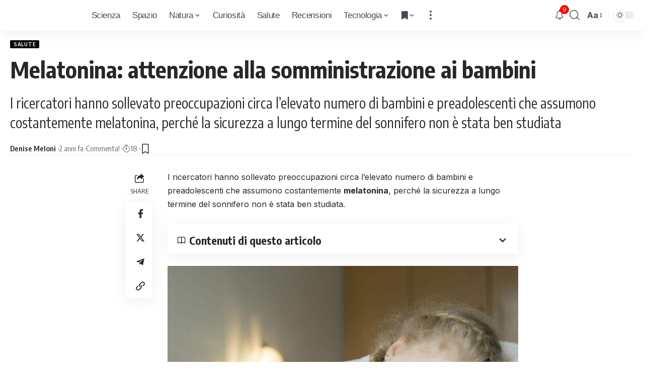

--- FILE ---
content_type: text/html; charset=UTF-8
request_url: https://tech.icrewplay.com/melatonina-somministrazione-bambini/
body_size: 31326
content:
<!DOCTYPE html><html lang="it-IT" prefix="og: https://ogp.me/ns#"><head><meta charset="UTF-8"/>
<script>var __ezHttpConsent={setByCat:function(src,tagType,attributes,category,force,customSetScriptFn=null){var setScript=function(){if(force||window.ezTcfConsent[category]){if(typeof customSetScriptFn==='function'){customSetScriptFn();}else{var scriptElement=document.createElement(tagType);scriptElement.src=src;attributes.forEach(function(attr){for(var key in attr){if(attr.hasOwnProperty(key)){scriptElement.setAttribute(key,attr[key]);}}});var firstScript=document.getElementsByTagName(tagType)[0];firstScript.parentNode.insertBefore(scriptElement,firstScript);}}};if(force||(window.ezTcfConsent&&window.ezTcfConsent.loaded)){setScript();}else if(typeof getEzConsentData==="function"){getEzConsentData().then(function(ezTcfConsent){if(ezTcfConsent&&ezTcfConsent.loaded){setScript();}else{console.error("cannot get ez consent data");force=true;setScript();}});}else{force=true;setScript();console.error("getEzConsentData is not a function");}},};</script>
<script>var ezTcfConsent=window.ezTcfConsent?window.ezTcfConsent:{loaded:false,store_info:false,develop_and_improve_services:false,measure_ad_performance:false,measure_content_performance:false,select_basic_ads:false,create_ad_profile:false,select_personalized_ads:false,create_content_profile:false,select_personalized_content:false,understand_audiences:false,use_limited_data_to_select_content:false,};function getEzConsentData(){return new Promise(function(resolve){document.addEventListener("ezConsentEvent",function(event){var ezTcfConsent=event.detail.ezTcfConsent;resolve(ezTcfConsent);});});}</script>
<script>if(typeof _setEzCookies!=='function'){function _setEzCookies(ezConsentData){var cookies=window.ezCookieQueue;for(var i=0;i<cookies.length;i++){var cookie=cookies[i];if(ezConsentData&&ezConsentData.loaded&&ezConsentData[cookie.tcfCategory]){document.cookie=cookie.name+"="+cookie.value;}}}}
window.ezCookieQueue=window.ezCookieQueue||[];if(typeof addEzCookies!=='function'){function addEzCookies(arr){window.ezCookieQueue=[...window.ezCookieQueue,...arr];}}
addEzCookies([{name:"ezoab_157517",value:"mod12-c; Path=/; Domain=icrewplay.com; Max-Age=7200",tcfCategory:"store_info",isEzoic:"true",},{name:"ezosuibasgeneris-1",value:"995745df-0adb-4be4-534b-220beacc380e; Path=/; Domain=icrewplay.com; Expires=Wed, 27 Jan 2027 22:05:10 UTC; Secure; SameSite=None",tcfCategory:"understand_audiences",isEzoic:"true",}]);if(window.ezTcfConsent&&window.ezTcfConsent.loaded){_setEzCookies(window.ezTcfConsent);}else if(typeof getEzConsentData==="function"){getEzConsentData().then(function(ezTcfConsent){if(ezTcfConsent&&ezTcfConsent.loaded){_setEzCookies(window.ezTcfConsent);}else{console.error("cannot get ez consent data");_setEzCookies(window.ezTcfConsent);}});}else{console.error("getEzConsentData is not a function");_setEzCookies(window.ezTcfConsent);}</script><script type="text/javascript" data-ezscrex='false' data-cfasync='false'>window._ezaq = Object.assign({"edge_cache_status":12,"edge_response_time":711,"url":"https://tech.icrewplay.com/melatonina-somministrazione-bambini/"}, typeof window._ezaq !== "undefined" ? window._ezaq : {});</script><script type="text/javascript" data-ezscrex='false' data-cfasync='false'>window._ezaq = Object.assign({"ab_test_id":"mod12-c"}, typeof window._ezaq !== "undefined" ? window._ezaq : {});window.__ez=window.__ez||{};window.__ez.tf={};</script><script type="text/javascript" data-ezscrex='false' data-cfasync='false'>window.ezDisableAds = true;</script>
<script data-ezscrex='false' data-cfasync='false' data-pagespeed-no-defer>var __ez=__ez||{};__ez.stms=Date.now();__ez.evt={};__ez.script={};__ez.ck=__ez.ck||{};__ez.template={};__ez.template.isOrig=true;window.__ezScriptHost="//www.ezojs.com";__ez.queue=__ez.queue||function(){var e=0,i=0,t=[],n=!1,o=[],r=[],s=!0,a=function(e,i,n,o,r,s,a){var l=arguments.length>7&&void 0!==arguments[7]?arguments[7]:window,d=this;this.name=e,this.funcName=i,this.parameters=null===n?null:w(n)?n:[n],this.isBlock=o,this.blockedBy=r,this.deleteWhenComplete=s,this.isError=!1,this.isComplete=!1,this.isInitialized=!1,this.proceedIfError=a,this.fWindow=l,this.isTimeDelay=!1,this.process=function(){f("... func = "+e),d.isInitialized=!0,d.isComplete=!0,f("... func.apply: "+e);var i=d.funcName.split("."),n=null,o=this.fWindow||window;i.length>3||(n=3===i.length?o[i[0]][i[1]][i[2]]:2===i.length?o[i[0]][i[1]]:o[d.funcName]),null!=n&&n.apply(null,this.parameters),!0===d.deleteWhenComplete&&delete t[e],!0===d.isBlock&&(f("----- F'D: "+d.name),m())}},l=function(e,i,t,n,o,r,s){var a=arguments.length>7&&void 0!==arguments[7]?arguments[7]:window,l=this;this.name=e,this.path=i,this.async=o,this.defer=r,this.isBlock=t,this.blockedBy=n,this.isInitialized=!1,this.isError=!1,this.isComplete=!1,this.proceedIfError=s,this.fWindow=a,this.isTimeDelay=!1,this.isPath=function(e){return"/"===e[0]&&"/"!==e[1]},this.getSrc=function(e){return void 0!==window.__ezScriptHost&&this.isPath(e)&&"banger.js"!==this.name?window.__ezScriptHost+e:e},this.process=function(){l.isInitialized=!0,f("... file = "+e);var i=this.fWindow?this.fWindow.document:document,t=i.createElement("script");t.src=this.getSrc(this.path),!0===o?t.async=!0:!0===r&&(t.defer=!0),t.onerror=function(){var e={url:window.location.href,name:l.name,path:l.path,user_agent:window.navigator.userAgent};"undefined"!=typeof _ezaq&&(e.pageview_id=_ezaq.page_view_id);var i=encodeURIComponent(JSON.stringify(e)),t=new XMLHttpRequest;t.open("GET","//g.ezoic.net/ezqlog?d="+i,!0),t.send(),f("----- ERR'D: "+l.name),l.isError=!0,!0===l.isBlock&&m()},t.onreadystatechange=t.onload=function(){var e=t.readyState;f("----- F'D: "+l.name),e&&!/loaded|complete/.test(e)||(l.isComplete=!0,!0===l.isBlock&&m())},i.getElementsByTagName("head")[0].appendChild(t)}},d=function(e,i){this.name=e,this.path="",this.async=!1,this.defer=!1,this.isBlock=!1,this.blockedBy=[],this.isInitialized=!0,this.isError=!1,this.isComplete=i,this.proceedIfError=!1,this.isTimeDelay=!1,this.process=function(){}};function c(e,i,n,s,a,d,c,u,f){var m=new l(e,i,n,s,a,d,c,f);!0===u?o[e]=m:r[e]=m,t[e]=m,h(m)}function h(e){!0!==u(e)&&0!=s&&e.process()}function u(e){if(!0===e.isTimeDelay&&!1===n)return f(e.name+" blocked = TIME DELAY!"),!0;if(w(e.blockedBy))for(var i=0;i<e.blockedBy.length;i++){var o=e.blockedBy[i];if(!1===t.hasOwnProperty(o))return f(e.name+" blocked = "+o),!0;if(!0===e.proceedIfError&&!0===t[o].isError)return!1;if(!1===t[o].isComplete)return f(e.name+" blocked = "+o),!0}return!1}function f(e){var i=window.location.href,t=new RegExp("[?&]ezq=([^&#]*)","i").exec(i);"1"===(t?t[1]:null)&&console.debug(e)}function m(){++e>200||(f("let's go"),p(o),p(r))}function p(e){for(var i in e)if(!1!==e.hasOwnProperty(i)){var t=e[i];!0===t.isComplete||u(t)||!0===t.isInitialized||!0===t.isError?!0===t.isError?f(t.name+": error"):!0===t.isComplete?f(t.name+": complete already"):!0===t.isInitialized&&f(t.name+": initialized already"):t.process()}}function w(e){return"[object Array]"==Object.prototype.toString.call(e)}return window.addEventListener("load",(function(){setTimeout((function(){n=!0,f("TDELAY -----"),m()}),5e3)}),!1),{addFile:c,addFileOnce:function(e,i,n,o,r,s,a,l,d){t[e]||c(e,i,n,o,r,s,a,l,d)},addDelayFile:function(e,i){var n=new l(e,i,!1,[],!1,!1,!0);n.isTimeDelay=!0,f(e+" ...  FILE! TDELAY"),r[e]=n,t[e]=n,h(n)},addFunc:function(e,n,s,l,d,c,u,f,m,p){!0===c&&(e=e+"_"+i++);var w=new a(e,n,s,l,d,u,f,p);!0===m?o[e]=w:r[e]=w,t[e]=w,h(w)},addDelayFunc:function(e,i,n){var o=new a(e,i,n,!1,[],!0,!0);o.isTimeDelay=!0,f(e+" ...  FUNCTION! TDELAY"),r[e]=o,t[e]=o,h(o)},items:t,processAll:m,setallowLoad:function(e){s=e},markLoaded:function(e){if(e&&0!==e.length){if(e in t){var i=t[e];!0===i.isComplete?f(i.name+" "+e+": error loaded duplicate"):(i.isComplete=!0,i.isInitialized=!0)}else t[e]=new d(e,!0);f("markLoaded dummyfile: "+t[e].name)}},logWhatsBlocked:function(){for(var e in t)!1!==t.hasOwnProperty(e)&&u(t[e])}}}();__ez.evt.add=function(e,t,n){e.addEventListener?e.addEventListener(t,n,!1):e.attachEvent?e.attachEvent("on"+t,n):e["on"+t]=n()},__ez.evt.remove=function(e,t,n){e.removeEventListener?e.removeEventListener(t,n,!1):e.detachEvent?e.detachEvent("on"+t,n):delete e["on"+t]};__ez.script.add=function(e){var t=document.createElement("script");t.src=e,t.async=!0,t.type="text/javascript",document.getElementsByTagName("head")[0].appendChild(t)};__ez.dot=__ez.dot||{};__ez.queue.addFileOnce('/detroitchicago/boise.js', '/detroitchicago/boise.js?gcb=195-0&cb=5', true, [], true, false, true, false);__ez.queue.addFileOnce('/parsonsmaize/abilene.js', '/parsonsmaize/abilene.js?gcb=195-0&cb=e80eca0cdb', true, [], true, false, true, false);__ez.queue.addFileOnce('/parsonsmaize/mulvane.js', '/parsonsmaize/mulvane.js?gcb=195-0&cb=e75e48eec0', true, ['/parsonsmaize/abilene.js'], true, false, true, false);__ez.queue.addFileOnce('/detroitchicago/birmingham.js', '/detroitchicago/birmingham.js?gcb=195-0&cb=539c47377c', true, ['/parsonsmaize/abilene.js'], true, false, true, false);</script>
<script data-ezscrex="false" type="text/javascript" data-cfasync="false">window._ezaq = Object.assign({"ad_cache_level":0,"adpicker_placement_cnt":0,"ai_placeholder_cache_level":0,"ai_placeholder_placement_cnt":-1,"article_category":"Salute","author":"Denise Meloni","domain":"icrewplay.com","domain_id":157517,"ezcache_level":1,"ezcache_skip_code":0,"has_bad_image":0,"has_bad_words":0,"is_sitespeed":0,"lt_cache_level":0,"publish_date":"2024-06-17","response_size":138586,"response_size_orig":132788,"response_time_orig":694,"template_id":5,"url":"https://tech.icrewplay.com/melatonina-somministrazione-bambini/","word_count":0,"worst_bad_word_level":0}, typeof window._ezaq !== "undefined" ? window._ezaq : {});__ez.queue.markLoaded('ezaqBaseReady');</script>
<script type='text/javascript' data-ezscrex='false' data-cfasync='false'>
window.ezAnalyticsStatic = true;

function analyticsAddScript(script) {
	var ezDynamic = document.createElement('script');
	ezDynamic.type = 'text/javascript';
	ezDynamic.innerHTML = script;
	document.head.appendChild(ezDynamic);
}
function getCookiesWithPrefix() {
    var allCookies = document.cookie.split(';');
    var cookiesWithPrefix = {};

    for (var i = 0; i < allCookies.length; i++) {
        var cookie = allCookies[i].trim();

        for (var j = 0; j < arguments.length; j++) {
            var prefix = arguments[j];
            if (cookie.indexOf(prefix) === 0) {
                var cookieParts = cookie.split('=');
                var cookieName = cookieParts[0];
                var cookieValue = cookieParts.slice(1).join('=');
                cookiesWithPrefix[cookieName] = decodeURIComponent(cookieValue);
                break; // Once matched, no need to check other prefixes
            }
        }
    }

    return cookiesWithPrefix;
}
function productAnalytics() {
	var d = {"pr":[6,3],"omd5":"da48187c0b2e4765499e871ca7841461","nar":"risk score"};
	d.u = _ezaq.url;
	d.p = _ezaq.page_view_id;
	d.v = _ezaq.visit_uuid;
	d.ab = _ezaq.ab_test_id;
	d.e = JSON.stringify(_ezaq);
	d.ref = document.referrer;
	d.c = getCookiesWithPrefix('active_template', 'ez', 'lp_');
	if(typeof ez_utmParams !== 'undefined') {
		d.utm = ez_utmParams;
	}

	var dataText = JSON.stringify(d);
	var xhr = new XMLHttpRequest();
	xhr.open('POST','/ezais/analytics?cb=1', true);
	xhr.onload = function () {
		if (xhr.status!=200) {
            return;
		}

        if(document.readyState !== 'loading') {
            analyticsAddScript(xhr.response);
            return;
        }

        var eventFunc = function() {
            if(document.readyState === 'loading') {
                return;
            }
            document.removeEventListener('readystatechange', eventFunc, false);
            analyticsAddScript(xhr.response);
        };

        document.addEventListener('readystatechange', eventFunc, false);
	};
	xhr.setRequestHeader('Content-Type','text/plain');
	xhr.send(dataText);
}
__ez.queue.addFunc("productAnalytics", "productAnalytics", null, true, ['ezaqBaseReady'], false, false, false, true);
</script><base href="https://tech.icrewplay.com/melatonina-somministrazione-bambini/"/>
	<meta name="getlinko-verify-code" content="getlinko-verify-d632fbb7dce53b7a528f8e61a8ee04d4203a1533"/>
    
    <meta http-equiv="X-UA-Compatible" content="IE=edge"/>
	<meta name="viewport" content="width=device-width, initial-scale=1.0"/>
    <link rel="profile" href="https://gmpg.org/xfn/11"/>
				<link rel="preconnect" href="https://fonts.gstatic.com" crossorigin=""/><link rel="preload" as="style" onload="this.onload=null;this.rel=&#39;stylesheet&#39;" id="rb-preload-gfonts" href="https://fonts.googleapis.com/css?family=Inter%3A400%2C500%2C600%2C700%2C800%2C900%7COxygen%3A400%2C700%7CEncode+Sans+Condensed%3A400%2C500%2C600%2C700%2C800%7CRoboto%3A100%2C100italic%2C200%2C200italic%2C300%2C300italic%2C400%2C400italic%2C500%2C500italic%2C600%2C600italic%2C700%2C700italic%2C800%2C800italic%2C900%2C900italic%7CRoboto+Slab%3A100%2C100italic%2C200%2C200italic%2C300%2C300italic%2C400%2C400italic%2C500%2C500italic%2C600%2C600italic%2C700%2C700italic%2C800%2C800italic%2C900%2C900italic&amp;display=swap" crossorigin=""/><noscript><link rel="stylesheet" href="https://fonts.googleapis.com/css?family=Inter%3A400%2C500%2C600%2C700%2C800%2C900%7COxygen%3A400%2C700%7CEncode+Sans+Condensed%3A400%2C500%2C600%2C700%2C800%7CRoboto%3A100%2C100italic%2C200%2C200italic%2C300%2C300italic%2C400%2C400italic%2C500%2C500italic%2C600%2C600italic%2C700%2C700italic%2C800%2C800italic%2C900%2C900italic%7CRoboto+Slab%3A100%2C100italic%2C200%2C200italic%2C300%2C300italic%2C400%2C400italic%2C500%2C500italic%2C600%2C600italic%2C700%2C700italic%2C800%2C800italic%2C900%2C900italic&amp;display=swap"></noscript><link rel="apple-touch-icon" href="https://tech.icrewplay.com/wp-content/uploads/2024/03/logo_verde_mobile.svg"/>
					<meta name="msapplication-TileColor" content="#ffffff"/>
			<meta name="msapplication-TileImage" content="https://tech.icrewplay.com/wp-content/uploads/2024/03/logo_verde_mobile.svg"/>
		
<!-- Ottimizzazione per i motori di ricerca di Rank Math - https://rankmath.com/ -->
<title>Melatonina: attenzione alla somministrazione ai bambini</title>
<meta name="description" content="I ricercatori hanno sollevato preoccupazioni circa l’elevato numero di bambini e preadolescenti che assumono costantemente melatonina, perché la sicurezza a lungo termine del sonnifero non è stata ben studiata"/>
<meta name="robots" content="follow, index, max-snippet:-1, max-video-preview:-1, max-image-preview:large"/>
<link rel="canonical" href="https://tech.icrewplay.com/melatonina-somministrazione-bambini/"/>
<meta property="og:locale" content="it_IT"/>
<meta property="og:type" content="article"/>
<meta property="og:title" content="Melatonina: attenzione alla somministrazione ai bambini"/>
<meta property="og:description" content="I ricercatori hanno sollevato preoccupazioni circa l’elevato numero di bambini e preadolescenti che assumono costantemente melatonina, perché la sicurezza a lungo termine del sonnifero non è stata ben studiata"/>
<meta property="og:url" content="https://tech.icrewplay.com/melatonina-somministrazione-bambini/"/>
<meta property="og:site_name" content="Tech | iCrewPlay.com"/>
<meta property="article:publisher" content="https://www.facebook.com/icrewplayT"/>
<meta property="article:author" content="https://www.facebook.com/icrewplayT"/>
<meta property="article:section" content="Salute"/>
<meta property="og:image" content="https://tech.icrewplay.com/wp-content/uploads/2023/09/puberta-precoce-alimentazionebambini.it-by-COOP.jpg"/>
<meta property="og:image:secure_url" content="https://tech.icrewplay.com/wp-content/uploads/2023/09/puberta-precoce-alimentazionebambini.it-by-COOP.jpg"/>
<meta property="og:image:width" content="1200"/>
<meta property="og:image:height" content="700"/>
<meta property="og:image:alt" content="Pubertà precoce"/>
<meta property="og:image:type" content="image/jpeg"/>
<meta property="article:published_time" content="2024-06-17T16:00:00+02:00"/>
<meta name="twitter:card" content="summary_large_image"/>
<meta name="twitter:title" content="Melatonina: attenzione alla somministrazione ai bambini"/>
<meta name="twitter:description" content="I ricercatori hanno sollevato preoccupazioni circa l’elevato numero di bambini e preadolescenti che assumono costantemente melatonina, perché la sicurezza a lungo termine del sonnifero non è stata ben studiata"/>
<meta name="twitter:image" content="https://tech.icrewplay.com/wp-content/uploads/2023/09/puberta-precoce-alimentazionebambini.it-by-COOP.jpg"/>
<meta name="twitter:label1" content="Scritto da"/>
<meta name="twitter:data1" content="Denise Meloni"/>
<meta name="twitter:label2" content="Tempo di lettura"/>
<meta name="twitter:data2" content="11 minuti"/>
<script type="application/ld+json" class="rank-math-schema-pro">{"@context":"https://schema.org","@graph":[{"@type":"Organization","@id":"https://tech.icrewplay.com/#organization","name":"iCrewPlay.com","sameAs":["https://www.facebook.com/icrewplayT"],"logo":{"@type":"ImageObject","@id":"https://tech.icrewplay.com/#logo","url":"https://tech.icrewplay.com/wp-content/uploads/2024/03/logo_verde_mobile.svg","contentUrl":"https://tech.icrewplay.com/wp-content/uploads/2024/03/logo_verde_mobile.svg","caption":"Tech | iCrewPlay.com","inLanguage":"it-IT","width":"160","height":"160"}},{"@type":"WebSite","@id":"https://tech.icrewplay.com/#website","url":"https://tech.icrewplay.com","name":"Tech | iCrewPlay.com","alternateName":"tech.icrewplay.com","publisher":{"@id":"https://tech.icrewplay.com/#organization"},"inLanguage":"it-IT"},{"@type":"ImageObject","@id":"https://tech.icrewplay.com/wp-content/uploads/2023/09/puberta-precoce-alimentazionebambini.it-by-COOP.jpg","url":"https://tech.icrewplay.com/wp-content/uploads/2023/09/puberta-precoce-alimentazionebambini.it-by-COOP.jpg","width":"1200","height":"700","caption":"Pubert\u00e0 precoce","inLanguage":"it-IT"},{"@type":"WebPage","@id":"https://tech.icrewplay.com/melatonina-somministrazione-bambini/#webpage","url":"https://tech.icrewplay.com/melatonina-somministrazione-bambini/","name":"Melatonina: attenzione alla somministrazione ai bambini","datePublished":"2024-06-17T16:00:00+02:00","dateModified":"2024-06-17T16:00:00+02:00","isPartOf":{"@id":"https://tech.icrewplay.com/#website"},"primaryImageOfPage":{"@id":"https://tech.icrewplay.com/wp-content/uploads/2023/09/puberta-precoce-alimentazionebambini.it-by-COOP.jpg"},"inLanguage":"it-IT"},{"@type":"Person","@id":"https://tech.icrewplay.com/author/denise-meloni/","name":"Denise Meloni","url":"https://tech.icrewplay.com/author/denise-meloni/","image":{"@type":"ImageObject","@id":"https://secure.gravatar.com/avatar/53fc6f1d304ad0129f167e01931bdbc3?s=96&amp;d=mm&amp;r=g","url":"https://secure.gravatar.com/avatar/53fc6f1d304ad0129f167e01931bdbc3?s=96&amp;d=mm&amp;r=g","caption":"Denise Meloni","inLanguage":"it-IT"},"worksFor":{"@id":"https://tech.icrewplay.com/#organization"}},{"@type":"NewsArticle","headline":"Melatonina: attenzione alla somministrazione ai bambini","keywords":"Melatonina","datePublished":"2024-06-17T16:00:00+02:00","dateModified":"2024-06-17T16:00:00+02:00","articleSection":"Salute","author":{"@id":"https://tech.icrewplay.com/author/denise-meloni/","name":"Denise Meloni"},"publisher":{"@id":"https://tech.icrewplay.com/#organization"},"description":"I ricercatori hanno sollevato preoccupazioni circa l\u2019elevato numero di bambini e preadolescenti che assumono costantemente melatonina, perch\u00e9 la sicurezza a lungo termine del sonnifero non \u00e8 stata ben studiata","name":"Melatonina: attenzione alla somministrazione ai bambini","@id":"https://tech.icrewplay.com/melatonina-somministrazione-bambini/#richSnippet","isPartOf":{"@id":"https://tech.icrewplay.com/melatonina-somministrazione-bambini/#webpage"},"image":{"@id":"https://tech.icrewplay.com/wp-content/uploads/2023/09/puberta-precoce-alimentazionebambini.it-by-COOP.jpg"},"inLanguage":"it-IT","mainEntityOfPage":{"@id":"https://tech.icrewplay.com/melatonina-somministrazione-bambini/#webpage"}}]}</script>
<!-- /Rank Math WordPress SEO plugin -->

<link rel="stylesheet" id="wp-statistics-widgets/blocks-style-css" href="//tech.icrewplay.com/wp-content/plugins/wp-statistics-widgets/assets//css/blocks.css?ver=6.5.3" media="all"/>
<link rel="stylesheet" id="wp-block-library-css" href="//tech.icrewplay.com/wp-includes/css/dist/block-library/style.min.css?ver=6.5.3" media="all"/>
<style id="classic-theme-styles-inline-css">
/*! This file is auto-generated */
.wp-block-button__link{color:#fff;background-color:#32373c;border-radius:9999px;box-shadow:none;text-decoration:none;padding:calc(.667em + 2px) calc(1.333em + 2px);font-size:1.125em}.wp-block-file__button{background:#32373c;color:#fff;text-decoration:none}
</style>
<style id="global-styles-inline-css">
body{--wp--preset--color--black: #000000;--wp--preset--color--cyan-bluish-gray: #abb8c3;--wp--preset--color--white: #ffffff;--wp--preset--color--pale-pink: #f78da7;--wp--preset--color--vivid-red: #cf2e2e;--wp--preset--color--luminous-vivid-orange: #ff6900;--wp--preset--color--luminous-vivid-amber: #fcb900;--wp--preset--color--light-green-cyan: #7bdcb5;--wp--preset--color--vivid-green-cyan: #00d084;--wp--preset--color--pale-cyan-blue: #8ed1fc;--wp--preset--color--vivid-cyan-blue: #0693e3;--wp--preset--color--vivid-purple: #9b51e0;--wp--preset--gradient--vivid-cyan-blue-to-vivid-purple: linear-gradient(135deg,rgba(6,147,227,1) 0%,rgb(155,81,224) 100%);--wp--preset--gradient--light-green-cyan-to-vivid-green-cyan: linear-gradient(135deg,rgb(122,220,180) 0%,rgb(0,208,130) 100%);--wp--preset--gradient--luminous-vivid-amber-to-luminous-vivid-orange: linear-gradient(135deg,rgba(252,185,0,1) 0%,rgba(255,105,0,1) 100%);--wp--preset--gradient--luminous-vivid-orange-to-vivid-red: linear-gradient(135deg,rgba(255,105,0,1) 0%,rgb(207,46,46) 100%);--wp--preset--gradient--very-light-gray-to-cyan-bluish-gray: linear-gradient(135deg,rgb(238,238,238) 0%,rgb(169,184,195) 100%);--wp--preset--gradient--cool-to-warm-spectrum: linear-gradient(135deg,rgb(74,234,220) 0%,rgb(151,120,209) 20%,rgb(207,42,186) 40%,rgb(238,44,130) 60%,rgb(251,105,98) 80%,rgb(254,248,76) 100%);--wp--preset--gradient--blush-light-purple: linear-gradient(135deg,rgb(255,206,236) 0%,rgb(152,150,240) 100%);--wp--preset--gradient--blush-bordeaux: linear-gradient(135deg,rgb(254,205,165) 0%,rgb(254,45,45) 50%,rgb(107,0,62) 100%);--wp--preset--gradient--luminous-dusk: linear-gradient(135deg,rgb(255,203,112) 0%,rgb(199,81,192) 50%,rgb(65,88,208) 100%);--wp--preset--gradient--pale-ocean: linear-gradient(135deg,rgb(255,245,203) 0%,rgb(182,227,212) 50%,rgb(51,167,181) 100%);--wp--preset--gradient--electric-grass: linear-gradient(135deg,rgb(202,248,128) 0%,rgb(113,206,126) 100%);--wp--preset--gradient--midnight: linear-gradient(135deg,rgb(2,3,129) 0%,rgb(40,116,252) 100%);--wp--preset--font-size--small: 13px;--wp--preset--font-size--medium: 20px;--wp--preset--font-size--large: 36px;--wp--preset--font-size--x-large: 42px;--wp--preset--spacing--20: 0.44rem;--wp--preset--spacing--30: 0.67rem;--wp--preset--spacing--40: 1rem;--wp--preset--spacing--50: 1.5rem;--wp--preset--spacing--60: 2.25rem;--wp--preset--spacing--70: 3.38rem;--wp--preset--spacing--80: 5.06rem;--wp--preset--shadow--natural: 6px 6px 9px rgba(0, 0, 0, 0.2);--wp--preset--shadow--deep: 12px 12px 50px rgba(0, 0, 0, 0.4);--wp--preset--shadow--sharp: 6px 6px 0px rgba(0, 0, 0, 0.2);--wp--preset--shadow--outlined: 6px 6px 0px -3px rgba(255, 255, 255, 1), 6px 6px rgba(0, 0, 0, 1);--wp--preset--shadow--crisp: 6px 6px 0px rgba(0, 0, 0, 1);}:where(.is-layout-flex){gap: 0.5em;}:where(.is-layout-grid){gap: 0.5em;}body .is-layout-flex{display: flex;}body .is-layout-flex{flex-wrap: wrap;align-items: center;}body .is-layout-flex > *{margin: 0;}body .is-layout-grid{display: grid;}body .is-layout-grid > *{margin: 0;}:where(.wp-block-columns.is-layout-flex){gap: 2em;}:where(.wp-block-columns.is-layout-grid){gap: 2em;}:where(.wp-block-post-template.is-layout-flex){gap: 1.25em;}:where(.wp-block-post-template.is-layout-grid){gap: 1.25em;}.has-black-color{color: var(--wp--preset--color--black) !important;}.has-cyan-bluish-gray-color{color: var(--wp--preset--color--cyan-bluish-gray) !important;}.has-white-color{color: var(--wp--preset--color--white) !important;}.has-pale-pink-color{color: var(--wp--preset--color--pale-pink) !important;}.has-vivid-red-color{color: var(--wp--preset--color--vivid-red) !important;}.has-luminous-vivid-orange-color{color: var(--wp--preset--color--luminous-vivid-orange) !important;}.has-luminous-vivid-amber-color{color: var(--wp--preset--color--luminous-vivid-amber) !important;}.has-light-green-cyan-color{color: var(--wp--preset--color--light-green-cyan) !important;}.has-vivid-green-cyan-color{color: var(--wp--preset--color--vivid-green-cyan) !important;}.has-pale-cyan-blue-color{color: var(--wp--preset--color--pale-cyan-blue) !important;}.has-vivid-cyan-blue-color{color: var(--wp--preset--color--vivid-cyan-blue) !important;}.has-vivid-purple-color{color: var(--wp--preset--color--vivid-purple) !important;}.has-black-background-color{background-color: var(--wp--preset--color--black) !important;}.has-cyan-bluish-gray-background-color{background-color: var(--wp--preset--color--cyan-bluish-gray) !important;}.has-white-background-color{background-color: var(--wp--preset--color--white) !important;}.has-pale-pink-background-color{background-color: var(--wp--preset--color--pale-pink) !important;}.has-vivid-red-background-color{background-color: var(--wp--preset--color--vivid-red) !important;}.has-luminous-vivid-orange-background-color{background-color: var(--wp--preset--color--luminous-vivid-orange) !important;}.has-luminous-vivid-amber-background-color{background-color: var(--wp--preset--color--luminous-vivid-amber) !important;}.has-light-green-cyan-background-color{background-color: var(--wp--preset--color--light-green-cyan) !important;}.has-vivid-green-cyan-background-color{background-color: var(--wp--preset--color--vivid-green-cyan) !important;}.has-pale-cyan-blue-background-color{background-color: var(--wp--preset--color--pale-cyan-blue) !important;}.has-vivid-cyan-blue-background-color{background-color: var(--wp--preset--color--vivid-cyan-blue) !important;}.has-vivid-purple-background-color{background-color: var(--wp--preset--color--vivid-purple) !important;}.has-black-border-color{border-color: var(--wp--preset--color--black) !important;}.has-cyan-bluish-gray-border-color{border-color: var(--wp--preset--color--cyan-bluish-gray) !important;}.has-white-border-color{border-color: var(--wp--preset--color--white) !important;}.has-pale-pink-border-color{border-color: var(--wp--preset--color--pale-pink) !important;}.has-vivid-red-border-color{border-color: var(--wp--preset--color--vivid-red) !important;}.has-luminous-vivid-orange-border-color{border-color: var(--wp--preset--color--luminous-vivid-orange) !important;}.has-luminous-vivid-amber-border-color{border-color: var(--wp--preset--color--luminous-vivid-amber) !important;}.has-light-green-cyan-border-color{border-color: var(--wp--preset--color--light-green-cyan) !important;}.has-vivid-green-cyan-border-color{border-color: var(--wp--preset--color--vivid-green-cyan) !important;}.has-pale-cyan-blue-border-color{border-color: var(--wp--preset--color--pale-cyan-blue) !important;}.has-vivid-cyan-blue-border-color{border-color: var(--wp--preset--color--vivid-cyan-blue) !important;}.has-vivid-purple-border-color{border-color: var(--wp--preset--color--vivid-purple) !important;}.has-vivid-cyan-blue-to-vivid-purple-gradient-background{background: var(--wp--preset--gradient--vivid-cyan-blue-to-vivid-purple) !important;}.has-light-green-cyan-to-vivid-green-cyan-gradient-background{background: var(--wp--preset--gradient--light-green-cyan-to-vivid-green-cyan) !important;}.has-luminous-vivid-amber-to-luminous-vivid-orange-gradient-background{background: var(--wp--preset--gradient--luminous-vivid-amber-to-luminous-vivid-orange) !important;}.has-luminous-vivid-orange-to-vivid-red-gradient-background{background: var(--wp--preset--gradient--luminous-vivid-orange-to-vivid-red) !important;}.has-very-light-gray-to-cyan-bluish-gray-gradient-background{background: var(--wp--preset--gradient--very-light-gray-to-cyan-bluish-gray) !important;}.has-cool-to-warm-spectrum-gradient-background{background: var(--wp--preset--gradient--cool-to-warm-spectrum) !important;}.has-blush-light-purple-gradient-background{background: var(--wp--preset--gradient--blush-light-purple) !important;}.has-blush-bordeaux-gradient-background{background: var(--wp--preset--gradient--blush-bordeaux) !important;}.has-luminous-dusk-gradient-background{background: var(--wp--preset--gradient--luminous-dusk) !important;}.has-pale-ocean-gradient-background{background: var(--wp--preset--gradient--pale-ocean) !important;}.has-electric-grass-gradient-background{background: var(--wp--preset--gradient--electric-grass) !important;}.has-midnight-gradient-background{background: var(--wp--preset--gradient--midnight) !important;}.has-small-font-size{font-size: var(--wp--preset--font-size--small) !important;}.has-medium-font-size{font-size: var(--wp--preset--font-size--medium) !important;}.has-large-font-size{font-size: var(--wp--preset--font-size--large) !important;}.has-x-large-font-size{font-size: var(--wp--preset--font-size--x-large) !important;}
.wp-block-navigation a:where(:not(.wp-element-button)){color: inherit;}
:where(.wp-block-post-template.is-layout-flex){gap: 1.25em;}:where(.wp-block-post-template.is-layout-grid){gap: 1.25em;}
:where(.wp-block-columns.is-layout-flex){gap: 2em;}:where(.wp-block-columns.is-layout-grid){gap: 2em;}
.wp-block-pullquote{font-size: 1.5em;line-height: 1.6;}
</style>
<link rel="stylesheet" id="foxiz-elements-css" href="//tech.icrewplay.com/wp-content/plugins/foxiz-core/lib/foxiz-elements/public/style.css?ver=2.0" media="all"/>
<link rel="stylesheet" id="wp-statistics-mini-chart-css" href="//tech.icrewplay.com/wp-content/plugins/wp-statistics-mini-chart/assets/css/style.css?ver=1.3.0" media="all"/>
<link rel="stylesheet" id="wp-statistics-widgets-css" href="//tech.icrewplay.com/wp-content/plugins/wp-statistics-widgets/assets/css/style.css?ver=6.5.3" media="all"/>
<link rel="stylesheet" id="wp-statistics-widget-blocks-css" href="//tech.icrewplay.com/wp-content/plugins/wp-statistics-widgets/assets/css/blocks.css?ver=6.5.3" media="all"/>
<style id="akismet-widget-style-inline-css">

			.a-stats {
				--akismet-color-mid-green: #357b49;
				--akismet-color-white: #fff;
				--akismet-color-light-grey: #f6f7f7;

				max-width: 350px;
				width: auto;
			}

			.a-stats * {
				all: unset;
				box-sizing: border-box;
			}

			.a-stats strong {
				font-weight: 600;
			}

			.a-stats a.a-stats__link,
			.a-stats a.a-stats__link:visited,
			.a-stats a.a-stats__link:active {
				background: var(--akismet-color-mid-green);
				border: none;
				box-shadow: none;
				border-radius: 8px;
				color: var(--akismet-color-white);
				cursor: pointer;
				display: block;
				font-family: -apple-system, BlinkMacSystemFont, 'Segoe UI', 'Roboto', 'Oxygen-Sans', 'Ubuntu', 'Cantarell', 'Helvetica Neue', sans-serif;
				font-weight: 500;
				padding: 12px;
				text-align: center;
				text-decoration: none;
				transition: all 0.2s ease;
			}

			/* Extra specificity to deal with TwentyTwentyOne focus style */
			.widget .a-stats a.a-stats__link:focus {
				background: var(--akismet-color-mid-green);
				color: var(--akismet-color-white);
				text-decoration: none;
			}

			.a-stats a.a-stats__link:hover {
				filter: brightness(110%);
				box-shadow: 0 4px 12px rgba(0, 0, 0, 0.06), 0 0 2px rgba(0, 0, 0, 0.16);
			}

			.a-stats .count {
				color: var(--akismet-color-white);
				display: block;
				font-size: 1.5em;
				line-height: 1.4;
				padding: 0 13px;
				white-space: nowrap;
			}
		
</style>
<link rel="stylesheet" id="elementor-frontend-css" href="//tech.icrewplay.com/wp-content/plugins/elementor/assets/css/frontend.min.css?ver=3.27.6" media="all"/>
<style id="elementor-frontend-inline-css">
.elementor-kit-144757{--e-global-color-primary:#313131;--e-global-color-secondary:#54595F;--e-global-color-text:#7A7A7A;--e-global-color-accent:#61CE70;--e-global-color-419f52f:#4054B2;--e-global-color-d8978ad:#61CE70;--e-global-color-6f706ff:#F9F9F9;--e-global-color-2006867:#313131;--e-global-color-18121ba:#232A35;--e-global-typography-primary-font-family:"Roboto";--e-global-typography-primary-font-weight:600;--e-global-typography-secondary-font-family:"Roboto Slab";--e-global-typography-secondary-font-weight:400;--e-global-typography-text-font-family:"Roboto";--e-global-typography-text-font-weight:400;--e-global-typography-accent-font-family:"Roboto";--e-global-typography-accent-font-weight:500;}.elementor-section.elementor-section-boxed > .elementor-container{max-width:1140px;}.e-con{--container-max-width:1140px;}.elementor-widget:not(:last-child){margin-block-end:20px;}.elementor-element{--widgets-spacing:20px 20px;}{}h1.entry-title{display:var(--page-title-display);}@media(max-width:1024px){.elementor-section.elementor-section-boxed > .elementor-container{max-width:1024px;}.e-con{--container-max-width:1024px;}}@media(max-width:767px){.elementor-section.elementor-section-boxed > .elementor-container{max-width:767px;}.e-con{--container-max-width:767px;}}
.elementor-190605 .elementor-element.elementor-element-4785659e > .elementor-container > .elementor-column > .elementor-widget-wrap{align-content:center;align-items:center;}.elementor-190605 .elementor-element.elementor-element-4785659e:not(.elementor-motion-effects-element-type-background), .elementor-190605 .elementor-element.elementor-element-4785659e > .elementor-motion-effects-container > .elementor-motion-effects-layer{background-color:#000000;}.elementor-190605 .elementor-element.elementor-element-4785659e > .elementor-container{min-height:323px;}.elementor-190605 .elementor-element.elementor-element-4785659e{transition:background 0.3s, border 0.3s, border-radius 0.3s, box-shadow 0.3s;}.elementor-190605 .elementor-element.elementor-element-4785659e > .elementor-background-overlay{transition:background 0.3s, border-radius 0.3s, opacity 0.3s;}.elementor-bc-flex-widget .elementor-190605 .elementor-element.elementor-element-5bb70f92.elementor-column .elementor-widget-wrap{align-items:center;}.elementor-190605 .elementor-element.elementor-element-5bb70f92.elementor-column.elementor-element[data-element_type="column"] > .elementor-widget-wrap.elementor-element-populated{align-content:center;align-items:center;}.elementor-190605 .elementor-element.elementor-element-5bb70f92.elementor-column > .elementor-widget-wrap{justify-content:center;}.elementor-190605 .elementor-element.elementor-element-46dea3b3 > .elementor-widget-container{margin:20px 20px 20px 20px;}.elementor-190605 .elementor-element.elementor-element-46dea3b3{--menu-align:center;}.elementor-190605 .elementor-element.elementor-element-46dea3b3 .sidebar-menu a > span{color:#FFFFFF;}.elementor-190605 .elementor-element.elementor-element-7e40db98{text-align:center;}.elementor-190605 .elementor-element.elementor-element-7e40db98 .elementor-heading-title{font-size:11px;font-weight:600;color:#7E8287;}[data-theme="dark"] .elementor-190605 .elementor-element.elementor-element-7e40db98 .elementor-heading-title{color:#ffffff;}.elementor-bc-flex-widget .elementor-190605 .elementor-element.elementor-element-59efa29b.elementor-column .elementor-widget-wrap{align-items:center;}.elementor-190605 .elementor-element.elementor-element-59efa29b.elementor-column.elementor-element[data-element_type="column"] > .elementor-widget-wrap.elementor-element-populated{align-content:center;align-items:center;}.elementor-190605 .elementor-element.elementor-element-59efa29b.elementor-column > .elementor-widget-wrap{justify-content:center;}.elementor-190605 .elementor-element.elementor-element-16377e59 img{width:29%;}.elementor-190605 .elementor-element.elementor-element-3df8b946{--menu-align:center;}.elementor-190605 .elementor-element.elementor-element-3df8b946 .sidebar-menu a > span{color:#FFFFFF;}.elementor-190605 .elementor-element.elementor-element-4d90f814 .header-social-list i{font-size:14px;}.elementor-190605 .elementor-element.elementor-element-4d90f814 .header-social-list{text-align:center;color:#FFFFFF;}@media(min-width:768px){.elementor-190605 .elementor-element.elementor-element-5bb70f92{width:62.774%;}.elementor-190605 .elementor-element.elementor-element-59efa29b{width:37.182%;}}@media(max-width:1024px){.elementor-190605 .elementor-element.elementor-element-16377e59 img{width:33%;}}@media(max-width:767px){.elementor-190605 .elementor-element.elementor-element-16377e59 img{width:23%;}}
</style>
<link rel="stylesheet" id="font-awesome-5-all-css" href="//tech.icrewplay.com/wp-content/plugins/elementor/assets/lib/font-awesome/css/all.min.css?ver=3.27.6" media="all"/>
<link rel="stylesheet" id="font-awesome-4-shim-css" href="//tech.icrewplay.com/wp-content/plugins/elementor/assets/lib/font-awesome/css/v4-shims.min.css?ver=3.27.6" media="all"/>

<link rel="stylesheet" id="foxiz-main-css" href="//tech.icrewplay.com/wp-content/themes/foxiz/assets/css/main.css?ver=2.2.4" media="all"/>
<link rel="stylesheet" id="foxiz-print-css" href="//tech.icrewplay.com/wp-content/themes/foxiz/assets/css/print.css?ver=2.2.4" media="all"/>
<link rel="stylesheet" id="foxiz-style-css" href="//tech.icrewplay.com/wp-content/themes/foxiz-child/style.css?ver=2.2.4" media="all"/>
<style id="foxiz-style-inline-css">
:root {--body-family:Inter;--body-fweight:400;--menu-family:Arial, Helvetica, sans-serif;--menu-fweight:400;}:root {--g-color :#0a0a0a;--g-color-90 :#0a0a0ae6;--hyperlink-color :#000000;--indicator-bg-from :#000000;--indicator-bg-to :#ffffff;--alert-bg :#dd3333;--alert-color :#ffffff;}[data-theme="dark"], .light-scheme {--g-color :#0a0a0a;--g-color-90 :#0a0a0ae6;--solid-white :#021923;}.is-hd-1, .is-hd-2, .is-hd-3 {--nav-color :#41495a;--nav-color-10 :#41495a1a;--nav-height :60px;}[data-theme="dark"].is-hd-1, [data-theme="dark"].is-hd-2,[data-theme="dark"].is-hd-3 {--nav-color :#e8e8e8;--nav-color-10 :#e8e8e81a;}.p-category {--cat-fcolor : #ffffff;}[data-theme="dark"] .p-category, .light-scheme .p-category {--cat-highlight : #ffffff;--cat-highlight-90 : #ffffffe6;--cat-fcolor : #000000;}body.category .blog-content {--heading-size-desktop : 12px;}body.category-28 .blog-content .p-featured {padding-bottom : 60%;}body.category-6 .blog-content .p-featured {padding-bottom : 60%;}body.category-537 .blog-content .p-featured {padding-bottom : 60%;}body.category-1370 .blog-content .p-featured {padding-bottom : 60%;}body.category-1379 .blog-content .p-featured {padding-bottom : 60%;}body.category-389 .blog-content .p-featured {padding-bottom : 60%;}body.category-1365 .blog-content .p-featured {padding-bottom : 60%;}body.category-304 .blog-content .p-featured {padding-bottom : 60%;}body.category-1312 .blog-content .p-featured {padding-bottom : 60%;}body.category-190 .blog-content .p-featured {padding-bottom : 60%;}body.category-1311 .blog-content .p-featured {padding-bottom : 60%;}body.category-114 .blog-content .p-featured {padding-bottom : 60%;}body.category-1310 .blog-content .p-featured {padding-bottom : 60%;}body.category-1371 .blog-content .p-featured {padding-bottom : 60%;}body.category-10 .blog-content .p-featured {padding-bottom : 60%;}body.category-35 .blog-content .p-featured {padding-bottom : 60%;}body.category-1309 .blog-content .p-featured {padding-bottom : 60%;}body.category-8 .blog-content .p-featured {padding-bottom : 60%;}body.category-14 .blog-content .p-featured {padding-bottom : 60%;}body.category-13 .blog-content .p-featured {padding-bottom : 60%;}body.category-44 .blog-content .p-featured {padding-bottom : 60%;}body.category-11 .blog-content .p-featured {padding-bottom : 60%;}body.category-7 .blog-content .p-featured {padding-bottom : 60%;}:root {--top-site-bg :#0e0f12;--round-3 :2px;--round-5 :5px;--round-7 :10px;--hyperlink-color :#000000;--hyperlink-line-color :#000000;--mbnav-height :48px;--single-category-fsize :10px;--more-width :500px;--s-content-width : 760px;--max-width-wo-sb : 840px;--s10-feat-ratio :45%;--s11-feat-ratio :45%;}[data-theme="dark"], .light-scheme {--top-site-bg :#0e0f12;--hyperlink-color :#afafaf;--hyperlink-line-color :#afafaf;}.search-header:before { background-repeat : no-repeat;background-size : cover;background-image : url(https://foxiz.themeruby.com/default/wp-content/uploads/sites/2/2021/09/search-bg.jpg);background-attachment : scroll;background-position : center center;}[data-theme="dark"] .search-header:before { background-repeat : no-repeat;background-size : cover;background-image : url(https://foxiz.themeruby.com/default/wp-content/uploads/sites/2/2021/09/search-bgd.jpg);background-attachment : scroll;background-position : center center;}.footer-has-bg { background-color : #00000007;}[data-theme="dark"] .footer-has-bg { background-color : #16181c;}.top-site-ad .ad-image { max-width: 1500px; }.yes-hd-transparent .top-site-ad {--top-site-bg :#0e0f12;}#amp-mobile-version-switcher { display: none; }
</style>

<link rel="preconnect" href="https://fonts.gstatic.com/" crossorigin=""/><script src="//tech.icrewplay.com/wp-includes/js/jquery/jquery.min.js?ver=3.7.1" id="jquery-core-js"></script>
<script src="//tech.icrewplay.com/wp-content/plugins/wp-statistics/assets/js/chartjs/chart.umd.min.js?ver=3.5.1" id="wp-statistics-widget-chartjs-js"></script>
<script src="//tech.icrewplay.com/wp-content/plugins/elementor/assets/lib/font-awesome/js/v4-shims.min.js?ver=3.27.6" id="font-awesome-4-shim-js"></script>
<link rel="preload" href="https://tech.icrewplay.com/wp-content/themes/foxiz/assets/fonts/icons.woff2?2.2.0" as="font" type="font/woff2" crossorigin="anonymous"/> <link rel="https://api.w.org/" href="https://tech.icrewplay.com/wp-json/"/><link rel="alternate" type="application/json" href="https://tech.icrewplay.com/wp-json/wp/v2/posts/200912"/><link rel="alternate" type="application/json+oembed" href="https://tech.icrewplay.com/wp-json/oembed/1.0/embed?url=https%3A%2F%2Ftech.icrewplay.com%2Fmelatonina-somministrazione-bambini%2F"/>
<link rel="alternate" type="text/xml+oembed" href="https://tech.icrewplay.com/wp-json/oembed/1.0/embed?url=https%3A%2F%2Ftech.icrewplay.com%2Fmelatonina-somministrazione-bambini%2F&amp;format=xml"/>
<!-- Analytics by WP Statistics - https://wp-statistics.com -->
<meta name="generator" content="Elementor 3.27.6; features: e_font_icon_svg, additional_custom_breakpoints; settings: css_print_method-internal, google_font-enabled, font_display-auto"/>
<script type="application/ld+json">{
    "@context": "https://schema.org",
    "@type": "WebSite",
    "@id": "https://tech.icrewplay.com/#website",
    "url": "https://tech.icrewplay.com/",
    "name": "Tech iCrewPlay.com",
    "potentialAction": {
        "@type": "SearchAction",
        "target": "https://tech.icrewplay.com/?s={search_term_string}",
        "query-input": "required name=search_term_string"
    }
}</script>
			<style>
				.e-con.e-parent:nth-of-type(n+4):not(.e-lazyloaded):not(.e-no-lazyload),
				.e-con.e-parent:nth-of-type(n+4):not(.e-lazyloaded):not(.e-no-lazyload) * {
					background-image: none !important;
				}
				@media screen and (max-height: 1024px) {
					.e-con.e-parent:nth-of-type(n+3):not(.e-lazyloaded):not(.e-no-lazyload),
					.e-con.e-parent:nth-of-type(n+3):not(.e-lazyloaded):not(.e-no-lazyload) * {
						background-image: none !important;
					}
				}
				@media screen and (max-height: 640px) {
					.e-con.e-parent:nth-of-type(n+2):not(.e-lazyloaded):not(.e-no-lazyload),
					.e-con.e-parent:nth-of-type(n+2):not(.e-lazyloaded):not(.e-no-lazyload) * {
						background-image: none !important;
					}
				}
			</style>
			<link rel="icon" href="https://tech.icrewplay.com/wp-content/uploads/2024/03/logo_verde_mobile.svg" sizes="32x32"/>
<link rel="icon" href="https://tech.icrewplay.com/wp-content/uploads/2024/03/logo_verde_mobile.svg" sizes="192x192"/>
<link rel="apple-touch-icon" href="https://tech.icrewplay.com/wp-content/uploads/2024/03/logo_verde_mobile.svg"/>
<meta name="msapplication-TileImage" content="https://tech.icrewplay.com/wp-content/uploads/2024/03/logo_verde_mobile.svg"/>
		<style id="wp-custom-css">
			.mobile-logo-wrap img{width:40px}
.logged-avatar img{width:1em;height:1em;border-radius:50%}
.single-embed-4 .single-header, .single-standard-10 .single-header, .single .single-no-featured .single-header{border-bottom:1px solid var(--flex-gray-15)}
.single-meta.yes-border{padding:0;margin:0;border-top:0 solid var(--flex-gray-15)}
.rbct img, .rbct video, .comment-content img{border-radius:10px}
img.aligncenter, .rbct p img.aligncenter, .rbct > *.aligncenter, .entry-summary > *.aligncenter{border-radius:10px}
.elementor-115172 .elementor-element.elementor-element-65e6bae4 .p-gradient .overlay-inner, .elementor-115172 .elementor-element.elementor-element-65e6bae4 .p-top-gradient .overlay-inner, .elementor-115172 .elementor-element.elementor-element-65e6bae4 .p-bg-overlay .overlay-wrap:before{height:155px}
.review-description strong{display:inline-block;font-size:13px;border-radius:50%;background-color:#000;color:#fff;width:25px;height:25px;text-align:center}
@media only screen and (max-width:767px){.review-description strong{font-size:11px;width:20px;height:20px}}
.smeta-sec .meta-bookmark .rb-bookmark i:before{font-size:inherit;vertical-align:bottom;font-size:20px}
.share-action i{text-shadow:3px 3px 0 #ffffff26}
.rating-info{margin-top:10px;margin-left:10px;font-size:20px}
.block-inner{align-items:stretch}
.notification-info{background-color:#ff0000}
.category-header-2 .archive-header-content{background:#0000008f;border-radius:10px;padding:10px}
.elementor-115172 .elementor-element.elementor-element-80d5b75 .p-gradient .overlay-inner, .elementor-115172 .elementor-element.elementor-element-80d5b75 .p-top-gradient .overlay-inner, .elementor-115172 .elementor-element.elementor-element-80d5b75 .p-bg-overlay .overlay-wrap:before {height:155px}
.p-list-small-2 .p-category{color:#000}
[data-theme="dark"] .p-list-small-2 .p-category {
    color: #fff; 
}
.efoot-bg a {
    padding: 5px;
}

.rbct a:where(:not(.p-url):not(button):not(.p-category):not(.is-btn):not(.table-link-depth):not(.wp-block-button__link):not(.no-link)), 
.elementor-widget-text-editor p a {
    font-weight: var(--hyperlink-weight, 900);
    color: #A2D67E;
    text-decoration-color: #A2D67E;
    text-decoration-line: underline;
    text-underline-offset: 5px;
}

/* Stato hover per il tema chiaro */
.rbct a:where(:not(.p-url):not(button):not(.p-category):not(.is-btn):not(.table-link-depth):not(.wp-block-button__link):not(.no-link)):hover, 
.elementor-widget-text-editor p a:hover {
    color: #008af4; /* Colore desiderato al passaggio del mouse */
    text-decoration-color: #008af4; /* Colore della decorazione al passaggio del mouse */
}

[data-theme="dark"] .rbct a:where(:not(.p-url):not(button):not(.p-category):not(.is-btn):not(.table-link-depth):not(.wp-block-button__link):not(.no-link)), 
[data-theme="dark"] .elementor-widget-text-editor p a {
    font-weight: var(--hyperlink-weight, 900);
    color: #A2D67E; 
    text-decoration-color: #A2D67E; 
    text-decoration-line: underline;
    text-underline-offset: 5px;
}

/* Stato hover per il tema scuro */
[data-theme="dark"] .rbct a:where(:not(.p-url):not(button):not(.p-category):not(.is-btn):not(.table-link-depth):not(.wp-block-button__link):not(.no-link)):hover, 
[data-theme="dark"] .elementor-widget-text-editor p a:hover {
    color: #008af4; /* Colore desiderato al passaggio del mouse */
    text-decoration-color: #008af4; /* Colore della decorazione al passaggio del mouse */
}
.wp-embed-responsive .wp-embed-aspect-16-9 .wp-block-embed__wrapper:before {
    padding-top:unset;
}		</style>
			<!-- Google tag (gtag.js) -->
<script async="" src="https://www.googletagmanager.com/gtag/js?id=G-NH76D0BD00"></script>
<script>
  window.dataLayer = window.dataLayer || [];
  function gtag(){dataLayer.push(arguments);}
  gtag('js', new Date());

  gtag('config', 'G-NH76D0BD00');
	gtag('config', 'G-9D288KZGSV');
</script>

<script type='text/javascript'>
var ezoTemplate = 'orig_site';
var ezouid = '1';
var ezoFormfactor = '1';
</script><script data-ezscrex="false" type='text/javascript'>
var soc_app_id = '0';
var did = 157517;
var ezdomain = 'icrewplay.com';
var ezoicSearchable = 1;
</script></head>
<body class="post-template-default single single-post postid-200912 single-format-standard wp-embed-responsive personalized-all elementor-default elementor-kit-144757 menu-ani-1 hover-ani-1 btn-ani-1 is-rm-1 lmeta-dot loader-1 is-hd-1 is-standard-9 is-mstick yes-tstick is-backtop none-m-backtop  is-mstick is-jscount" data-theme="default">
<div class="site-outer">
			<div id="site-header" class="header-wrap rb-section header-set-1 header-1 header-wrapper style-shadow has-quick-menu">
					<div class="reading-indicator"><span id="reading-progress"></span></div>
					<div id="navbar-outer" class="navbar-outer">
				<div id="sticky-holder" class="sticky-holder">
					<div class="navbar-wrap">
						<div class="rb-container edge-padding">
							<div class="navbar-inner">
								<div class="navbar-left">
											<div class="logo-wrap is-image-logo site-branding is-logo-svg">
			<a href="https://tech.icrewplay.com/" class="logo" title="Tech iCrewPlay.com">
				<img class="logo-default" data-mode="default" height="120" width="259" src="https://tech.icrewplay.com/wp-content/uploads/2024/03/verde_header-1.svg" srcset="https://tech.icrewplay.com/wp-content/uploads/2024/03/verde_header-1.svg 1x,https://tech.icrewplay.com/wp-content/uploads/2024/03/verde_header-1.svg 2x" alt="Tech iCrewPlay.com" decoding="async" loading="eager"/><img class="logo-dark" data-mode="dark" height="120" width="259" src="https://tech.icrewplay.com/wp-content/uploads/2024/03/bianco_header-1.svg" srcset="https://tech.icrewplay.com/wp-content/uploads/2024/03/bianco_header-1.svg 1x,https://tech.icrewplay.com/wp-content/uploads/2024/03/bianco_header-1.svg 2x" alt="Tech iCrewPlay.com" decoding="async" loading="eager"/>			</a>
		</div>
				<nav id="site-navigation" class="main-menu-wrap" aria-label="main menu"><ul id="menu-home-menu" class="main-menu rb-menu large-menu" itemscope="" itemtype="https://www.schema.org/SiteNavigationElement"><li id="menu-item-190848" class="menu-item menu-item-type-taxonomy menu-item-object-category current-post-ancestor menu-item-190848"><a href="https://tech.icrewplay.com/scienza/"><span>Scienza</span></a></li>
<li id="menu-item-190852" class="menu-item menu-item-type-taxonomy menu-item-object-category menu-item-190852"><a href="https://tech.icrewplay.com/scienza/spazio/"><span>Spazio</span></a></li>
<li id="menu-item-190850" class="menu-item menu-item-type-taxonomy menu-item-object-category menu-item-has-children menu-item-190850"><a href="https://tech.icrewplay.com/scienza/natura/"><span>Natura</span></a>
<ul class="sub-menu">
	<li id="menu-item-190849" class="menu-item menu-item-type-taxonomy menu-item-object-category menu-item-190849"><a href="https://tech.icrewplay.com/scienza/cambiamenti-climatici/"><span>Cambiamenti climatici</span></a></li>
</ul>
</li>
<li id="menu-item-190865" class="menu-item menu-item-type-taxonomy menu-item-object-category menu-item-190865"><a href="https://tech.icrewplay.com/curiosita/"><span>Curiosità</span></a></li>
<li id="menu-item-190851" class="menu-item menu-item-type-taxonomy menu-item-object-category current-post-ancestor current-menu-parent current-post-parent menu-item-190851"><a href="https://tech.icrewplay.com/scienza/salute/"><span>Salute</span></a></li>
<li id="menu-item-190845" class="menu-item menu-item-type-taxonomy menu-item-object-progetto menu-item-190845"><a href="https://tech.icrewplay.com/progetto/recensione/"><span>Recensioni</span></a></li>
<li id="menu-item-190854" class="menu-item menu-item-type-taxonomy menu-item-object-category menu-item-has-children menu-item-190854"><a href="https://tech.icrewplay.com/tecnologia/"><span>Tecnologia</span></a>
<ul class="sub-menu">
	<li id="menu-item-190855" class="menu-item menu-item-type-taxonomy menu-item-object-category menu-item-190855"><a href="https://tech.icrewplay.com/tecnologia/software/"><span>App e software</span></a></li>
	<li id="menu-item-190856" class="menu-item menu-item-type-taxonomy menu-item-object-category menu-item-190856"><a href="https://tech.icrewplay.com/tecnologia/audio/"><span>Prodotti Audio</span></a></li>
	<li id="menu-item-190857" class="menu-item menu-item-type-taxonomy menu-item-object-category menu-item-190857"><a href="https://tech.icrewplay.com/tecnologia/domotica-e-iot/"><span>Domotica e IoT</span></a></li>
	<li id="menu-item-190858" class="menu-item menu-item-type-taxonomy menu-item-object-category menu-item-190858"><a href="https://tech.icrewplay.com/tecnologia/elettrodomestici/"><span>Elettrodomestici</span></a></li>
	<li id="menu-item-190859" class="menu-item menu-item-type-taxonomy menu-item-object-category menu-item-190859"><a href="https://tech.icrewplay.com/tecnologia/guida/"><span>Guide</span></a></li>
	<li id="menu-item-190860" class="menu-item menu-item-type-taxonomy menu-item-object-category menu-item-190860"><a href="https://tech.icrewplay.com/tecnologia/hardware/"><span>Hardware e periferiche</span></a></li>
	<li id="menu-item-190861" class="menu-item menu-item-type-taxonomy menu-item-object-category menu-item-190861"><a href="https://tech.icrewplay.com/tecnologia/notebook/"><span>Notebook e PC</span></a></li>
	<li id="menu-item-190862" class="menu-item menu-item-type-taxonomy menu-item-object-category menu-item-190862"><a href="https://tech.icrewplay.com/tecnologia/smartphone/"><span>Smartphone e tablet</span></a></li>
	<li id="menu-item-190863" class="menu-item menu-item-type-taxonomy menu-item-object-category menu-item-190863"><a href="https://tech.icrewplay.com/tecnologia/video/"><span>Visione Digitale</span></a></li>
	<li id="menu-item-190864" class="menu-item menu-item-type-taxonomy menu-item-object-category menu-item-190864"><a href="https://tech.icrewplay.com/tecnologia/wearable/"><span>Wearable</span></a></li>
</ul>
</li>
<li id="menu-item-190637" class="menu-item menu-item-type-custom menu-item-object-custom menu-item-has-children menu-item-190637"><a href="#"><span><i class="fa fa-bookmark" aria-hidden="true"></i></span></a>
<ul class="sub-menu">
	<li id="menu-item-190638" class="menu-item menu-item-type-post_type menu-item-object-page menu-item-190638"><a href="https://tech.icrewplay.com/cronologia/"><span><i class="menu-item-icon fa fa-clock-o" aria-hidden="true"></i>Cronologia</span></a></li>
	<li id="menu-item-190639" class="menu-item menu-item-type-post_type menu-item-object-page menu-item-190639"><a href="https://tech.icrewplay.com/liste-seguite/"><span><i class="menu-item-icon fa fa-heart-o" aria-hidden="true"></i>Seguiti</span></a></li>
	<li id="menu-item-190640" class="menu-item menu-item-type-post_type menu-item-object-page menu-item-190640"><a href="https://tech.icrewplay.com/segui-liste/"><span><i class="menu-item-icon fa fa-thumbs-o-up" aria-hidden="true"></i>Segui</span></a></li>
</ul>
</li>
</ul></nav>
				<div class="more-section-outer menu-has-child-flex menu-has-child-mega-columns layout-col-2">
			<a class="more-trigger icon-holder" href="#" data-title="Altro" aria-label="more">
				<span class="dots-icon"><span></span><span></span><span></span></span> </a>
			<div id="rb-more" class="more-section flex-dropdown">
				<div class="more-section-inner">
					<div class="more-content">
								<div class="header-search-form is-form-layout">
							<span class="h5">Cerca</span>
					<form method="get" action="https://tech.icrewplay.com/" class="rb-search-form" data-search="post" data-limit="0" data-follow="0">
			<div class="search-form-inner">
									<span class="search-icon"><i class="rbi rbi-search" aria-hidden="true"></i></span>
								<span class="search-text"><input type="text" class="field" placeholder="Cerca tutto quello che desideri..." value="" name="s"/></span>
				<span class="rb-search-submit"><input type="submit" value="Ricerca"/><i class="rbi rbi-cright" aria-hidden="true"></i></span>
							</div>
					</form>
			</div>
							</div>
											<div class="collapse-footer">
															<div class="collapse-footer-menu"><ul id="menu-extra-1" class="collapse-footer-menu-inner"><li class="menu-item menu-item-type-custom menu-item-object-custom menu-item-116265"><a rel="NOFOLLOW" href="https://anime.icrewplay.com"><span>Anime</span></a></li>
<li class="menu-item menu-item-type-custom menu-item-object-custom menu-item-117589"><a href="https://arte.icrewplay.com"><span>Arte</span></a></li>
<li class="menu-item menu-item-type-custom menu-item-object-custom menu-item-116264"><a rel="NOFOLLOW" href="https://cinema.icrewplay.com"><span>Cinema</span></a></li>
<li class="menu-item menu-item-type-custom menu-item-object-custom menu-item-247839"><a href="https://www.cosechevalgono.it"><span>Cosechevalgono</span></a></li>
<li class="menu-item menu-item-type-custom menu-item-object-custom menu-item-247838"><a href="https://www.gamecast.it"><span>gamecast</span></a></li>
<li class="menu-item menu-item-type-custom menu-item-object-custom menu-item-116263"><a rel="NOFOLLOW" href="https://libri.icrewplay.com"><span>Libri</span></a></li>
<li class="menu-item menu-item-type-custom menu-item-object-custom menu-item-116266"><a rel="NOFOLLOW" href="https://www.icrewplay.com"><span>Videogiochi</span></a></li>
</ul></div>
															<div class="collapse-copyright">Copyright © Alpha Unity. Tutti i diritti riservati.​</div>
													</div>
									</div>
			</div>
		</div>
				<div id="s-title-sticky" class="s-title-sticky">
			<div class="s-title-sticky-left">
				<span class="sticky-title-label">Lettura:</span>
				<span class="h4 sticky-title">Melatonina: attenzione alla somministrazione ai bambini</span>
			</div>
					<div class="sticky-share-list">
			<div class="t-shared-header meta-text">
				<i class="rbi rbi-share" aria-hidden="true"></i>					<span class="share-label">Share</span>			</div>
			<div class="sticky-share-list-items effect-fadeout">            <a class="share-action share-trigger icon-facebook" aria-label="Share on Facebook" href="https://www.facebook.com/sharer.php?u=https%3A%2F%2Ftech.icrewplay.com%2Fmelatonina-somministrazione-bambini%2F" data-title="Facebook" data-gravity="n" rel="nofollow"><i class="rbi rbi-facebook" aria-hidden="true"></i></a>
		        <a class="share-action share-trigger icon-twitter" aria-label="Share on Twitter" href="https://twitter.com/intent/tweet?text=Melatonina%3A+attenzione+alla+somministrazione+ai+bambini&amp;url=https%3A%2F%2Ftech.icrewplay.com%2Fmelatonina-somministrazione-bambini%2F&amp;via=Tech+iCrewPlay.com" data-title="Twitter" data-gravity="n" rel="nofollow">
            <i class="rbi rbi-twitter" aria-hidden="true"></i></a>            <a class="share-action icon-copy copy-trigger" aria-label="Copy Link" href="#" data-copied="Copiato!" data-link="https://tech.icrewplay.com/melatonina-somministrazione-bambini/" rel="nofollow" data-copy="Copia il link" data-gravity="n"><i class="rbi rbi-link-o" aria-hidden="true"></i></a>
		            <a class="share-action icon-print" aria-label="Print" rel="nofollow" href="javascript:if(window.print)window.print()" data-title="Stampa" data-gravity="n"><i class="rbi rbi-print" aria-hidden="true"></i></a>
					<a class="share-action native-share-trigger more-icon" aria-label="More" href="#" data-link="https://tech.icrewplay.com/melatonina-somministrazione-bambini/" data-ptitle="Melatonina: attenzione alla somministrazione ai bambini" data-title="Altro" data-gravity="n" rel="nofollow"><i class="rbi rbi-more" aria-hidden="true"></i></a>
		</div>
		</div>
				</div>
									</div>
								<div class="navbar-right">
											<div class="wnav-holder header-dropdown-outer">
			<a href="#" class="dropdown-trigger notification-icon notification-trigger" aria-label="notification">
                <span class="notification-icon-inner" data-title="Notifica">
                    <span class="notification-icon-holder">
                    	                    <i class="rbi rbi-notification wnav-icon" aria-hidden="true"></i>
                                        <span class="notification-info"></span>
                    </span>
                </span> </a>
			<div class="header-dropdown notification-dropdown">
				<div class="notification-popup">
					<div class="notification-header">
						<span class="h4">Notifica</span>
											</div>
					<div class="notification-content">
						<div class="scroll-holder">
							<div class="rb-notification ecat-l-dot is-feat-right" data-interval="12"></div>
						</div>
					</div>
				</div>
			</div>
		</div>
			<div class="wnav-holder w-header-search header-dropdown-outer">
			<a href="#" data-title="Ricerca" class="icon-holder header-element search-btn more-trigger" aria-label="search">
				<i class="rbi rbi-search wnav-icon" aria-hidden="true"></i>							</a>
					</div>
				<div class="wnav-holder font-resizer">
			<a href="#" class="font-resizer-trigger" data-title="Ridimensionamento dei caratteri"><span class="screen-reader-text">Ridimensionamento dei caratteri</span><strong>Aa</strong></a>
		</div>
				<div class="dark-mode-toggle-wrap">
			<div class="dark-mode-toggle">
                <span class="dark-mode-slide">
                    <i class="dark-mode-slide-btn mode-icon-dark" data-title="Passa in modalità giorno"><svg class="svg-icon svg-mode-dark" aria-hidden="true" role="img" focusable="false" xmlns="http://www.w3.org/2000/svg" viewBox="0 0 512 512"><path fill="currentColor" d="M507.681,209.011c-1.297-6.991-7.324-12.111-14.433-12.262c-7.104-0.122-13.347,4.711-14.936,11.643
 c-15.26,66.497-73.643,112.94-141.978,112.94c-80.321,0-145.667-65.346-145.667-145.666c0-68.335,46.443-126.718,112.942-141.976
 c6.93-1.59,11.791-7.826,11.643-14.934c-0.149-7.108-5.269-13.136-12.259-14.434C287.546,1.454,271.735,0,256,0
 C187.62,0,123.333,26.629,74.98,74.981C26.628,123.333,0,187.62,0,256s26.628,132.667,74.98,181.019
 C123.333,485.371,187.62,512,256,512s132.667-26.629,181.02-74.981C485.372,388.667,512,324.38,512,256
 C512,240.278,510.546,224.469,507.681,209.011z"></path></svg></i>
                    <i class="dark-mode-slide-btn mode-icon-default" data-title="Passa in modalità notte"><svg class="svg-icon svg-mode-light" aria-hidden="true" role="img" focusable="false" xmlns="http://www.w3.org/2000/svg" viewBox="0 0 232.447 232.447"><path fill="currentColor" d="M116.211,194.8c-4.143,0-7.5,3.357-7.5,7.5v22.643c0,4.143,3.357,7.5,7.5,7.5s7.5-3.357,7.5-7.5V202.3
 C123.711,198.157,120.354,194.8,116.211,194.8z"></path><path fill="currentColor" d="M116.211,37.645c4.143,0,7.5-3.357,7.5-7.5V7.505c0-4.143-3.357-7.5-7.5-7.5s-7.5,3.357-7.5,7.5v22.641
 C108.711,34.288,112.068,37.645,116.211,37.645z"></path><path fill="currentColor" d="M50.054,171.78l-16.016,16.008c-2.93,2.929-2.931,7.677-0.003,10.606c1.465,1.466,3.385,2.198,5.305,2.198
 c1.919,0,3.838-0.731,5.302-2.195l16.016-16.008c2.93-2.929,2.931-7.677,0.003-10.606C57.731,168.852,52.982,168.851,50.054,171.78
 z"></path><path fill="currentColor" d="M177.083,62.852c1.919,0,3.838-0.731,5.302-2.195L198.4,44.649c2.93-2.929,2.931-7.677,0.003-10.606
 c-2.93-2.932-7.679-2.931-10.607-0.003l-16.016,16.008c-2.93,2.929-2.931,7.677-0.003,10.607
 C173.243,62.12,175.163,62.852,177.083,62.852z"></path><path fill="currentColor" d="M37.645,116.224c0-4.143-3.357-7.5-7.5-7.5H7.5c-4.143,0-7.5,3.357-7.5,7.5s3.357,7.5,7.5,7.5h22.645
 C34.287,123.724,37.645,120.366,37.645,116.224z"></path><path fill="currentColor" d="M224.947,108.724h-22.652c-4.143,0-7.5,3.357-7.5,7.5s3.357,7.5,7.5,7.5h22.652c4.143,0,7.5-3.357,7.5-7.5
 S229.09,108.724,224.947,108.724z"></path><path fill="currentColor" d="M50.052,60.655c1.465,1.465,3.384,2.197,5.304,2.197c1.919,0,3.839-0.732,5.303-2.196c2.93-2.929,2.93-7.678,0.001-10.606
 L44.652,34.042c-2.93-2.93-7.679-2.929-10.606-0.001c-2.93,2.929-2.93,7.678-0.001,10.606L50.052,60.655z"></path><path fill="currentColor" d="M182.395,171.782c-2.93-2.929-7.679-2.93-10.606-0.001c-2.93,2.929-2.93,7.678-0.001,10.607l16.007,16.008
 c1.465,1.465,3.384,2.197,5.304,2.197c1.919,0,3.839-0.732,5.303-2.196c2.93-2.929,2.93-7.678,0.001-10.607L182.395,171.782z"></path><path fill="currentColor" d="M116.22,48.7c-37.232,0-67.523,30.291-67.523,67.523s30.291,67.523,67.523,67.523s67.522-30.291,67.522-67.523
 S153.452,48.7,116.22,48.7z M116.22,168.747c-28.962,0-52.523-23.561-52.523-52.523S87.258,63.7,116.22,63.7
 c28.961,0,52.522,23.562,52.522,52.523S145.181,168.747,116.22,168.747z"></path></svg></i>
                </span>
			</div>
		</div>
										</div>
							</div>
						</div>
					</div>
							<div id="header-mobile" class="header-mobile">
			<div class="header-mobile-wrap">
						<div class="mbnav edge-padding">
			<div class="navbar-left">
						<div class="mobile-toggle-wrap">
							<a href="#" class="mobile-menu-trigger" aria-label="mobile trigger">		<span class="burger-icon"><span></span><span></span><span></span></span>
	</a>
					</div>
			<div class="mobile-logo-wrap is-image-logo site-branding is-logo-svg">
			<a href="https://tech.icrewplay.com/" title="Tech iCrewPlay.com">
				<img class="logo-default" data-mode="default" height="160" width="160" src="https://tech.icrewplay.com/wp-content/uploads/2024/03/logo_verde_mobile.svg" alt="Tech iCrewPlay.com" decoding="async" loading="eager"/><img class="logo-dark" data-mode="dark" height="160" width="160" src="https://tech.icrewplay.com/wp-content/uploads/2024/03/logo_bianco_mobile.svg" alt="Tech iCrewPlay.com" decoding="async" loading="eager"/>			</a>
		</div>
					</div>
			<div class="navbar-right">
						<a href="#" class="mobile-menu-trigger mobile-search-icon" aria-label="search"><i class="rbi rbi-search" aria-hidden="true"></i></a>
			<div class="wnav-holder font-resizer">
			<a href="#" class="font-resizer-trigger" data-title="Ridimensionamento dei caratteri"><span class="screen-reader-text">Ridimensionamento dei caratteri</span><strong>Aa</strong></a>
		</div>
				<div class="dark-mode-toggle-wrap">
			<div class="dark-mode-toggle">
                <span class="dark-mode-slide">
                    <i class="dark-mode-slide-btn mode-icon-dark" data-title="Passa in modalità giorno"><svg class="svg-icon svg-mode-dark" aria-hidden="true" role="img" focusable="false" xmlns="http://www.w3.org/2000/svg" viewBox="0 0 512 512"><path fill="currentColor" d="M507.681,209.011c-1.297-6.991-7.324-12.111-14.433-12.262c-7.104-0.122-13.347,4.711-14.936,11.643
 c-15.26,66.497-73.643,112.94-141.978,112.94c-80.321,0-145.667-65.346-145.667-145.666c0-68.335,46.443-126.718,112.942-141.976
 c6.93-1.59,11.791-7.826,11.643-14.934c-0.149-7.108-5.269-13.136-12.259-14.434C287.546,1.454,271.735,0,256,0
 C187.62,0,123.333,26.629,74.98,74.981C26.628,123.333,0,187.62,0,256s26.628,132.667,74.98,181.019
 C123.333,485.371,187.62,512,256,512s132.667-26.629,181.02-74.981C485.372,388.667,512,324.38,512,256
 C512,240.278,510.546,224.469,507.681,209.011z"></path></svg></i>
                    <i class="dark-mode-slide-btn mode-icon-default" data-title="Passa in modalità notte"><svg class="svg-icon svg-mode-light" aria-hidden="true" role="img" focusable="false" xmlns="http://www.w3.org/2000/svg" viewBox="0 0 232.447 232.447"><path fill="currentColor" d="M116.211,194.8c-4.143,0-7.5,3.357-7.5,7.5v22.643c0,4.143,3.357,7.5,7.5,7.5s7.5-3.357,7.5-7.5V202.3
 C123.711,198.157,120.354,194.8,116.211,194.8z"></path><path fill="currentColor" d="M116.211,37.645c4.143,0,7.5-3.357,7.5-7.5V7.505c0-4.143-3.357-7.5-7.5-7.5s-7.5,3.357-7.5,7.5v22.641
 C108.711,34.288,112.068,37.645,116.211,37.645z"></path><path fill="currentColor" d="M50.054,171.78l-16.016,16.008c-2.93,2.929-2.931,7.677-0.003,10.606c1.465,1.466,3.385,2.198,5.305,2.198
 c1.919,0,3.838-0.731,5.302-2.195l16.016-16.008c2.93-2.929,2.931-7.677,0.003-10.606C57.731,168.852,52.982,168.851,50.054,171.78
 z"></path><path fill="currentColor" d="M177.083,62.852c1.919,0,3.838-0.731,5.302-2.195L198.4,44.649c2.93-2.929,2.931-7.677,0.003-10.606
 c-2.93-2.932-7.679-2.931-10.607-0.003l-16.016,16.008c-2.93,2.929-2.931,7.677-0.003,10.607
 C173.243,62.12,175.163,62.852,177.083,62.852z"></path><path fill="currentColor" d="M37.645,116.224c0-4.143-3.357-7.5-7.5-7.5H7.5c-4.143,0-7.5,3.357-7.5,7.5s3.357,7.5,7.5,7.5h22.645
 C34.287,123.724,37.645,120.366,37.645,116.224z"></path><path fill="currentColor" d="M224.947,108.724h-22.652c-4.143,0-7.5,3.357-7.5,7.5s3.357,7.5,7.5,7.5h22.652c4.143,0,7.5-3.357,7.5-7.5
 S229.09,108.724,224.947,108.724z"></path><path fill="currentColor" d="M50.052,60.655c1.465,1.465,3.384,2.197,5.304,2.197c1.919,0,3.839-0.732,5.303-2.196c2.93-2.929,2.93-7.678,0.001-10.606
 L44.652,34.042c-2.93-2.93-7.679-2.929-10.606-0.001c-2.93,2.929-2.93,7.678-0.001,10.606L50.052,60.655z"></path><path fill="currentColor" d="M182.395,171.782c-2.93-2.929-7.679-2.93-10.606-0.001c-2.93,2.929-2.93,7.678-0.001,10.607l16.007,16.008
 c1.465,1.465,3.384,2.197,5.304,2.197c1.919,0,3.839-0.732,5.303-2.196c2.93-2.929,2.93-7.678,0.001-10.607L182.395,171.782z"></path><path fill="currentColor" d="M116.22,48.7c-37.232,0-67.523,30.291-67.523,67.523s30.291,67.523,67.523,67.523s67.522-30.291,67.522-67.523
 S153.452,48.7,116.22,48.7z M116.22,168.747c-28.962,0-52.523-23.561-52.523-52.523S87.258,63.7,116.22,63.7
 c28.961,0,52.522,23.562,52.522,52.523S145.181,168.747,116.22,168.747z"></path></svg></i>
                </span>
			</div>
		</div>
					</div>
		</div>
	<div class="mobile-qview"><ul id="menu-extra-2" class="mobile-qview-inner"><li class="menu-item menu-item-type-custom menu-item-object-custom menu-item-116265"><a rel="NOFOLLOW" href="https://anime.icrewplay.com"><span>Anime</span></a></li>
<li class="menu-item menu-item-type-custom menu-item-object-custom menu-item-117589"><a href="https://arte.icrewplay.com"><span>Arte</span></a></li>
<li class="menu-item menu-item-type-custom menu-item-object-custom menu-item-116264"><a rel="NOFOLLOW" href="https://cinema.icrewplay.com"><span>Cinema</span></a></li>
<li class="menu-item menu-item-type-custom menu-item-object-custom menu-item-247839"><a href="https://www.cosechevalgono.it"><span>Cosechevalgono</span></a></li>
<li class="menu-item menu-item-type-custom menu-item-object-custom menu-item-247838"><a href="https://www.gamecast.it"><span>gamecast</span></a></li>
<li class="menu-item menu-item-type-custom menu-item-object-custom menu-item-116263"><a rel="NOFOLLOW" href="https://libri.icrewplay.com"><span>Libri</span></a></li>
<li class="menu-item menu-item-type-custom menu-item-object-custom menu-item-116266"><a rel="NOFOLLOW" href="https://www.icrewplay.com"><span>Videogiochi</span></a></li>
</ul></div>			</div>
					<div class="mobile-collapse">
			<div class="collapse-holder">
				<div class="collapse-inner">
											<div class="mobile-search-form edge-padding">		<div class="header-search-form is-form-layout">
							<span class="h5">Cerca</span>
					<form method="get" action="https://tech.icrewplay.com/" class="rb-search-form" data-search="post" data-limit="0" data-follow="0">
			<div class="search-form-inner">
									<span class="search-icon"><i class="rbi rbi-search" aria-hidden="true"></i></span>
								<span class="search-text"><input type="text" class="field" placeholder="Cerca tutto quello che desideri..." value="" name="s"/></span>
				<span class="rb-search-submit"><input type="submit" value="Ricerca"/><i class="rbi rbi-cright" aria-hidden="true"></i></span>
							</div>
					</form>
			</div>
		</div>
										<nav class="mobile-menu-wrap edge-padding">
						<ul id="mobile-menu" class="mobile-menu"><li class="menu-item menu-item-type-taxonomy menu-item-object-category current-post-ancestor menu-item-190848"><a href="https://tech.icrewplay.com/scienza/"><span>Scienza</span></a></li>
<li class="menu-item menu-item-type-taxonomy menu-item-object-category menu-item-190852"><a href="https://tech.icrewplay.com/scienza/spazio/"><span>Spazio</span></a></li>
<li class="menu-item menu-item-type-taxonomy menu-item-object-category menu-item-has-children menu-item-190850"><a href="https://tech.icrewplay.com/scienza/natura/"><span>Natura</span></a>
<ul class="sub-menu">
	<li class="menu-item menu-item-type-taxonomy menu-item-object-category menu-item-190849"><a href="https://tech.icrewplay.com/scienza/cambiamenti-climatici/"><span>Cambiamenti climatici</span></a></li>
</ul>
</li>
<li class="menu-item menu-item-type-taxonomy menu-item-object-category menu-item-190865"><a href="https://tech.icrewplay.com/curiosita/"><span>Curiosità</span></a></li>
<li class="menu-item menu-item-type-taxonomy menu-item-object-category current-post-ancestor current-menu-parent current-post-parent menu-item-190851"><a href="https://tech.icrewplay.com/scienza/salute/"><span>Salute</span></a></li>
<li class="menu-item menu-item-type-taxonomy menu-item-object-progetto menu-item-190845"><a href="https://tech.icrewplay.com/progetto/recensione/"><span>Recensioni</span></a></li>
<li class="menu-item menu-item-type-taxonomy menu-item-object-category menu-item-has-children menu-item-190854"><a href="https://tech.icrewplay.com/tecnologia/"><span>Tecnologia</span></a>
<ul class="sub-menu">
	<li class="menu-item menu-item-type-taxonomy menu-item-object-category menu-item-190855"><a href="https://tech.icrewplay.com/tecnologia/software/"><span>App e software</span></a></li>
	<li class="menu-item menu-item-type-taxonomy menu-item-object-category menu-item-190856"><a href="https://tech.icrewplay.com/tecnologia/audio/"><span>Prodotti Audio</span></a></li>
	<li class="menu-item menu-item-type-taxonomy menu-item-object-category menu-item-190857"><a href="https://tech.icrewplay.com/tecnologia/domotica-e-iot/"><span>Domotica e IoT</span></a></li>
	<li class="menu-item menu-item-type-taxonomy menu-item-object-category menu-item-190858"><a href="https://tech.icrewplay.com/tecnologia/elettrodomestici/"><span>Elettrodomestici</span></a></li>
	<li class="menu-item menu-item-type-taxonomy menu-item-object-category menu-item-190859"><a href="https://tech.icrewplay.com/tecnologia/guida/"><span>Guide</span></a></li>
	<li class="menu-item menu-item-type-taxonomy menu-item-object-category menu-item-190860"><a href="https://tech.icrewplay.com/tecnologia/hardware/"><span>Hardware e periferiche</span></a></li>
	<li class="menu-item menu-item-type-taxonomy menu-item-object-category menu-item-190861"><a href="https://tech.icrewplay.com/tecnologia/notebook/"><span>Notebook e PC</span></a></li>
	<li class="menu-item menu-item-type-taxonomy menu-item-object-category menu-item-190862"><a href="https://tech.icrewplay.com/tecnologia/smartphone/"><span>Smartphone e tablet</span></a></li>
	<li class="menu-item menu-item-type-taxonomy menu-item-object-category menu-item-190863"><a href="https://tech.icrewplay.com/tecnologia/video/"><span>Visione Digitale</span></a></li>
	<li class="menu-item menu-item-type-taxonomy menu-item-object-category menu-item-190864"><a href="https://tech.icrewplay.com/tecnologia/wearable/"><span>Wearable</span></a></li>
</ul>
</li>
<li class="menu-item menu-item-type-custom menu-item-object-custom menu-item-has-children menu-item-190637"><a href="#"><span><i class="fa fa-bookmark" aria-hidden="true"></i></span></a>
<ul class="sub-menu">
	<li class="menu-item menu-item-type-post_type menu-item-object-page menu-item-190638"><a href="https://tech.icrewplay.com/cronologia/"><span><i class="menu-item-icon fa fa-clock-o" aria-hidden="true"></i>Cronologia</span></a></li>
	<li class="menu-item menu-item-type-post_type menu-item-object-page menu-item-190639"><a href="https://tech.icrewplay.com/liste-seguite/"><span><i class="menu-item-icon fa fa-heart-o" aria-hidden="true"></i>Seguiti</span></a></li>
	<li class="menu-item menu-item-type-post_type menu-item-object-page menu-item-190640"><a href="https://tech.icrewplay.com/segui-liste/"><span><i class="menu-item-icon fa fa-thumbs-o-up" aria-hidden="true"></i>Segui</span></a></li>
</ul>
</li>
</ul>					</nav>
										<div class="collapse-sections">
													<div class="mobile-socials">
								<span class="mobile-social-title h6">Seguici</span>
								<a class="social-link-facebook" aria-label="Facebook" data-title="Facebook" href="https://www.facebook.com/icrewplayT/" target="_blank" rel="noopener"><i class="rbi rbi-facebook" aria-hidden="true"></i></a><a class="social-link-twitter" aria-label="Twitter" data-title="Twitter" href="https://twitter.com/icrewplayt" target="_blank" rel="noopener"><i class="rbi rbi-twitter" aria-hidden="true"></i></a><a class="social-link-instagram" aria-label="Instagram" data-title="Instagram" href="https://www.instagram.com/icrewplay_t" target="_blank" rel="noopener"><i class="rbi rbi-instagram" aria-hidden="true"></i></a><a class="social-link-telegram" aria-label="Telegram" data-title="Telegram" href="https://t.me/playalert" target="_blank" rel="noopener"><i class="rbi rbi-telegram" aria-hidden="true"></i></a><a class="social-link-rss" aria-label="Rss" data-title="Rss" href="https://www.icrewplay.com/feed" target="_blank" rel="noopener"><i class="rbi rbi-rss" aria-hidden="true"></i></a><a class="social-link-custom social-link-1 social-link-Twitch" data-title="Twitch" aria-label="Twitch" href="https://www.twitch.tv/icrewplaycom" target="_blank" rel="noopener"><i class="&lt;i class=&#34;fab fa-twitch&#34;&gt;&lt;/i&gt;" aria-hidden="true"></i></a>							</div>
											</div>
											<div class="collapse-footer">
															<div class="collapse-footer-menu"><ul id="menu-footer" class="collapse-footer-menu-inner"><li id="menu-item-135008" class="menu-item menu-item-type-custom menu-item-object-custom menu-item-135008"><a href="https://www.icrewplay.com/contattaci/"><span>Contatto</span></a></li>
<li id="menu-item-158462" class="menu-item menu-item-type-custom menu-item-object-custom menu-item-158462"><a href="https://www.icrewplay.com/dati-e-statistiche/"><span>Media Kit</span></a></li>
<li id="menu-item-158427" class="menu-item menu-item-type-custom menu-item-object-custom menu-item-158427"><a href="https://www.icrewplay.com/chi-siamo/"><span>Chi siamo</span></a></li>
<li id="menu-item-158794" class="menu-item menu-item-type-custom menu-item-object-custom menu-item-158794"><a href="https://www.icrewplay.com/entra-in-icrewplay/"><span>Lavora con noi</span></a></li>
<li id="menu-item-115461" class="menu-item menu-item-type-custom menu-item-object-custom menu-item-115461"><a rel="NOFOLLOW" href="https://www.icrewplay.com/cookie-policy/"><span>Cookie Policy</span></a></li>
<li id="menu-item-191261" class="menu-item menu-item-type-custom menu-item-object-custom menu-item-191261"><a href="https://www.icrewplay.com/disclaimer/"><span>Disclaimer</span></a></li>
</ul></div>
															<div class="collapse-copyright">Copyright © Alpha Unity. Tutti i diritti riservati.​</div>
													</div>
									</div>
			</div>
		</div>
			</div>
					</div>
			</div>
					</div>
		    <div class="site-wrap">			<div id="single-post-infinite" class="single-post-infinite none-mobile-sb" data-nextposturl="https://tech.icrewplay.com/animali-pericolo-specie-piu-minacciate/">
				<div class="single-post-outer activated" data-postid="200912" data-postlink="https://tech.icrewplay.com/melatonina-somministrazione-bambini/">
							<div class="single-standard-1 single-no-featured without-sidebar">
			<div class="rb-container edge-padding">
				<article id="post-200912" class="post-200912 post type-post status-publish format-standard has-post-thumbnail category-salute progetto-articolo-approfondito">				<header class="single-header">
					<div class="s-cats ecat-bg-4 custom-size"><div class="p-categories"><a class="p-category category-id-1312" href="https://tech.icrewplay.com/scienza/salute/" rel="category">Salute</a></div></div>		<h1 class="s-title fw-headline">Melatonina: attenzione alla somministrazione ai bambini</h1>
		<h2 class="s-tagline fw-tagline">I ricercatori hanno sollevato preoccupazioni circa l’elevato numero di bambini e preadolescenti che assumono costantemente melatonina, perché la sicurezza a lungo termine del sonnifero non è stata ben studiata</h2>		<div class="single-meta meta-s-dot yes-wrap is-meta-author-text yes-border">
							<div class="smeta-in">
										<div class="smeta-sec">
												<div class="p-meta">
							<div class="meta-inner is-meta"><span class="meta-el meta-author">
				<a href="https://tech.icrewplay.com/author/denise-meloni/">Denise Meloni</a>
				</span>
		<span class="meta-el meta-date">
				<time class="date published" datetime="2024-06-17T16:00:00+02:00">2 anni fa</time>
		</span><span class="meta-el meta-comment">
				<a href="https://tech.icrewplay.com/melatonina-somministrazione-bambini/#respond">Commenta!</a>
		</span>
				<span class="meta-el meta-read"><i class="rbi rbi-watch" aria-hidden="true"></i>18</span>
				<span class="meta-el meta-bookmark"><span class="rb-bookmark bookmark-trigger" data-pid="200912"></span></span>
	</div>
						</div>
					</div>
				</div>
						<div class="smeta-extra">			</div>
		</div>
						</header>
				<div class="grid-container">
					<div class="s-ct">
								<div class="s-ct-wrap has-lsl">
			<div class="s-ct-inner">
						<div class="l-shared-sec-outer show-mobile">
			<div class="l-shared-sec">
				<div class="l-shared-header meta-text">
					<i class="rbi rbi-share" aria-hidden="true"></i><span class="share-label">SHARE</span>
				</div>
				<div class="l-shared-items effect-fadeout">
					            <a class="share-action share-trigger icon-facebook" aria-label="Share on Facebook" href="https://www.facebook.com/sharer.php?u=https%3A%2F%2Ftech.icrewplay.com%2Fmelatonina-somministrazione-bambini%2F" data-title="Facebook" data-gravity="w" rel="nofollow"><i class="rbi rbi-facebook" aria-hidden="true"></i></a>
		        <a class="share-action share-trigger icon-twitter" aria-label="Share on Twitter" href="https://twitter.com/intent/tweet?text=Melatonina%3A+attenzione+alla+somministrazione+ai+bambini&amp;url=https%3A%2F%2Ftech.icrewplay.com%2Fmelatonina-somministrazione-bambini%2F&amp;via=Tech+iCrewPlay.com" data-title="Twitter" data-gravity="w" rel="nofollow">
            <i class="rbi rbi-twitter" aria-hidden="true"></i></a>            <a class="share-action share-trigger icon-telegram" aria-label="Share on Telegram" href="https://t.me/share/?url=https%3A%2F%2Ftech.icrewplay.com%2Fmelatonina-somministrazione-bambini%2F&amp;text=Melatonina%3A+attenzione+alla+somministrazione+ai+bambini" data-title="Telegram" data-gravity="w" rel="nofollow"><i class="rbi rbi-telegram" aria-hidden="true"></i></a>
		            <a class="share-action icon-copy copy-trigger" aria-label="Copy Link" href="#" data-copied="Copiato!" data-link="https://tech.icrewplay.com/melatonina-somministrazione-bambini/" rel="nofollow" data-copy="Copia il link" data-gravity="w"><i class="rbi rbi-link-o" aria-hidden="true"></i></a>
						</div>
			</div>
		</div>
						<div class="e-ct-outer">
							<div class="entry-content rbct clearfix"><p>I ricercatori hanno sollevato preoccupazioni circa l’elevato numero di bambini e preadolescenti che assumono costantemente <strong><a href="https://tech.icrewplay.com/https://tech.icrewplay.com/melatonina-ridurre-degenerazione-maculare/-ridurre-degenerazione-maculare/" data-type="link" data-id="https://tech.icrewplay.com/https://tech.icrewplay.com/melatonina-ridurre-degenerazione-maculare/-ridurre-degenerazione-maculare/">melatonina</a></strong>, perché la sicurezza a lungo termine del sonnifero non è stata ben studiata.</p><!-- Ezoic - wp_under_page_title - under_page_title --><div id="ezoic-pub-ad-placeholder-169" data-inserter-version="2"></div><!-- End Ezoic - wp_under_page_title - under_page_title --><div class="ruby-table-contents rbtoc table-left table-fw-single-col"><div class="toc-header"><i class="rbi rbi-read"></i><span class="h3">Contenuti di questo articolo</span><div class="toc-toggle no-link activate"><i class="rbi rbi-angle-up"></i></div></div><div class="toc-content" style="display: none;"><a href="#quasi-1-bambino-su-5-in-eta-di-scuola-elementare-e-preadolescente-assume-melatonina-ha-rilevato-un-recente-studio-del-colorado" class="table-link no-link anchor-link h5" data-index="rb-heading-index-0-200912">Quasi 1 bambino su 5 in età di scuola elementare e preadolescente assume melatonina, ha rilevato un recente studio del Colorado</a><a href="#la-maggior-parte-delle-caramelle-gommose-alla-melatonina-hanno-dosi-piu-elevate-di-quelle-riportate-sull8217etichetta" class="table-link no-link anchor-link h5" data-index="rb-heading-index-1-200912">La maggior parte delle caramelle gommose alla melatonina hanno dosi più elevate di quelle riportate sull’etichetta</a><a href="#luso-di-coperte-ponderate-puo-aumentare-lormone-melatonina" class="table-link no-link anchor-link h5" data-index="rb-heading-index-2-200912">L’uso di coperte ponderate può aumentare l’ormone melatonina</a></div></div>



<figure class="wp-block-image size-full"><img fetchpriority="high" decoding="async" width="746" height="420" src="https://tech.icrewplay.com/wp-content/uploads/2023/11/i-bambini-italiani-hanno-problemi-di-sonno-746-420.jpg" alt="Insonnia nei bambini, sonno, adhd, melatonina" class="wp-image-186810" title="Melatonina: attenzione alla somministrazione ai bambini %melatonina: attenzione alla somministrazione ai bambinicount(title)%"/></figure>



<h2 id="quasi-1-bambino-su-5-in-eta-di-scuola-elementare-e-preadolescente-assume-melatonina-ha-rilevato-un-recente-studio-del-colorado" class="rb-heading-index-0-200912 wp-block-heading">Quasi 1 bambino su 5 in età di scuola elementare e preadolescente assume melatonina, ha rilevato un recente studio del Colorado</h2>



<p>Inoltre, secondo la ricerca, pubblicata in una lettera sulla rivista <strong><a href="https://jamanetwork.com/journals/jamaophthalmology/fullarticle/2819801" data-type="link" data-id="https://jamanetwork.com/journals/jamaophthalmology/fullarticle/2819801" target="_blank" rel="noopener">JAMA Pediatrics</a></strong>, alcuni genitori somministrano regolarmente melatonina ai loro figli in età prescolare.</p>



<p>Questi risultati sollevano preoccupazioni perché mancano dati a lungo termine sulla sicurezza e l’efficacia nei bambini, hanno scritto gli autori dello studio. Lo studio suggerisce anche che le cause alla base dei problemi del sonno nei bambini che la assumono spesso non vengono affrontate.</p><!-- Ezoic - wp_under_first_paragraph - under_first_paragraph --><div id="ezoic-pub-ad-placeholder-177" data-inserter-version="2"></div><!-- End Ezoic - wp_under_first_paragraph - under_first_paragraph --><div class="related-sec related-4">
			<div class="inner">
				<div class="block-h heading-layout-1"><div class="heading-inner"><h4 class="heading-title none-toc"><span>Leggi Altro</span></h4></div></div>				<div class="block-inner">
							<div class="p-wrap p-list-inline" data-pid="252126">
	<h5 class="entry-title none-toc"><i class="rbi rbi-plus"></i>		<a class="p-url" href="https://tech.icrewplay.com/alzheimer-collegamento-infiammazione-memoria/" rel="bookmark">Alzheimer: scoperto un possibile collegamento diretto tra infiammazione e perdita di memoria</a></h5>		</div>
			<div class="p-wrap p-list-inline" data-pid="252090">
	<h5 class="entry-title none-toc"><i class="rbi rbi-plus"></i>		<a class="p-url" href="https://tech.icrewplay.com/tumore-al-polmone-disarmare-le-cellule-malate/" rel="bookmark">Tumore al polmone: identificato il meccanismo per disarmare le cellule malate</a></h5>		</div>
			<div class="p-wrap p-list-inline" data-pid="252137">
	<h5 class="entry-title none-toc"><i class="rbi rbi-plus"></i>		<a class="p-url" href="https://tech.icrewplay.com/infiammazione-tumore-colon-scoperto-legame/" rel="bookmark">Scoperto il meccanismo immunitario che collega IBD e cancro del colon-retto</a></h5>		</div>
			<div class="p-wrap p-list-inline" data-pid="252030">
	<h5 class="entry-title none-toc"><i class="rbi rbi-plus"></i>		<a class="p-url" href="https://tech.icrewplay.com/smettere-di-fumare-guida-completa-no-retorica/" rel="bookmark">Come smettere di fumare: guida completa, razionale e senza retorica</a></h5>		</div>
					</div>
			</div>
		</div>



<p>Gli operatori sanitari a volte la raccomandano come aiuto per il sonno a breve termine nei bambini con autismo e gravi problemi del sonno, perché è stato studiato specificamente in quella popolazione, afferma la coautrice dello studio Julie Boergers , psicologa e specialista del sonno pediatrico presso il Rhode Island Hospital e il Lo ha affermato in una nota la Alpert Medical School della Brown University .</p>



<p>“Ma non è quasi mai un trattamento di prima linea”, ha detto. In genere si consiglia alle famiglie di provare prima ad affrontare i problemi del sonno del bambino con strategie comportamentali. “Sebbene generalmente ben tollerata, ogni volta che utilizziamo qualsiasi tipo di farmaco o integratore in un corpo giovane e in via di sviluppo, vogliamo prestare attenzione”, ha detto.</p>



<p>Le caramelle gommose, le capsule e i liquidi alla melatonina contengono una versione sintetica di un ormone che promuove il sonno prodotto dall’organismo. Per la nuova ricerca, gli scienziati hanno chiesto ai genitori di oltre 990 bambini di età compresa tra 1 e 13 anni circa il consumo di melatonina dei loro figli. Il sondaggio è stato condotto tra gennaio e aprile 2023 e ha incluso genitori nell’area intorno a Boulder e Denver, in Colorado.</p><!-- Ezoic - wp_under_second_paragraph - under_second_paragraph --><div id="ezoic-pub-ad-placeholder-178" data-inserter-version="2"></div><!-- End Ezoic - wp_under_second_paragraph - under_second_paragraph -->



<figure class="wp-block-image size-full"><img decoding="async" width="800" height="400" src="https://tech.icrewplay.com/wp-content/uploads/2023/12/cardiopalmo-nei-bambini-medis-centro-clinico-sassari-1.jpg" alt="Smartwatch" class="wp-image-188126" title="Melatonina: attenzione alla somministrazione ai bambini %melatonina: attenzione alla somministrazione ai bambinicount(title)%"/></figure>



<p>Circa il 5,6% dei bambini in età prescolare aveva consumato melatonina nel mese precedente, rispetto al 18,5% dei bambini in età di scuola elementare e al 19,4% dei preadolescenti. Le dosi tipiche aumentavano con l’età, da circa 0,5 mg nel gruppo più giovane a 2 mg in quello più anziano, secondo quanto riferito dai genitori.</p>



<p>Il numero di giorni alla settimana in cui i bambini la assumevano variava, ma la maggior parte assumeva l’integratore un giorno alla settimana o sette giorni alla settimana. Molti dei bambini che avevano assunto melatonina nel mese precedente avevano assunto l’integratore in modo costante per molto più tempo.</p>



<p>Per i bambini in età prescolare, la durata media dell’uso di melatonina è stata di 12 mesi, rispetto ai 18 mesi dei bambini delle scuole elementari e ai 21 mesi dei preadolescenti.</p><!-- Ezoic - wp_mid_content - mid_content --><div id="ezoic-pub-ad-placeholder-179" data-inserter-version="2"></div><!-- End Ezoic - wp_mid_content - mid_content -->



<p>Lo studio ha incluso un campione relativamente piccolo di persone provenienti da una stessa area ed è stato condotto tramite sondaggi, quindi non c’è incertezza sul fatto che i risultati siano applicabili anche altrove. Tuttavia, solleva ancora alcune bandiere rosse.</p>



<p>Poiché sono considerati ” integratori alimentari “, gli integratori non sono regolamentati così strettamente dalla Food and Drug Administration come lo sono i farmaci da prescrizione e da banco. E molte caramelle gommose vendute negli Stati Uniti sono etichettate in modo impreciso e contengono dal 74% al 347% della quantità di melatonina elencata , come hanno scoperto ricerche precedenti. Alcuni prodotti in realtà non contengono alcuna melatonina, mentre altri contengono CBD , l’ingrediente non psicoattivo della cannabis.</p>



<figure class="wp-block-image size-large"><img decoding="async" width="1024" height="597" src="https://tech.icrewplay.com/wp-content/uploads/2023/09/puberta-precoce-alimentazionebambini.it-by-COOP-1024x597.jpg" alt="Pubertà precoce" class="wp-image-185867" title="Melatonina: attenzione alla somministrazione ai bambini %melatonina: attenzione alla somministrazione ai bambinicount(title)%"/></figure>



<p>La ricerca ha dimostrato che, man mano che gli integratori di melatonina sono cresciuti in popolarità, c’è stato un aumento delle chiamate ai centri antiveleni riguardo ai bambini – in particolare quelli di età pari o inferiore a 5 anni – che ingeriscono grandi quantità di melatonina, con una piccola percentuale di loro che sperimenta gravi effetti tossici, come insufficienza respiratoria o convulsioni.</p><!-- Ezoic - wp_long_content - long_content --><div id="ezoic-pub-ad-placeholder-180" data-inserter-version="2"></div><!-- End Ezoic - wp_long_content - long_content -->



<p>Inoltre, ci sono pochi dati su come o se l’uso a lungo termine possa influenzare negativamente i bambini nei diversi stadi di sviluppo, e gli scienziati hanno sollevato dubbi sul fatto se la pratica possa avere un impatto sugli ormoni legati alla pubertà dei bambini .</p>



<p>“Non stiamo dicendo che la melatonina sia necessariamente dannosa per i bambini”, ha detto nella dichiarazione l’autrice principale dello studio Lauren Hartstein , ricercatrice post-dottorato presso lo Sleep and Development Lab della Colorado University Boulder. “Ma è necessario fare molta più ricerca prima di poter affermare con sicurezza che è sicuro per i bambini assumerlo a lungo termine.”</p>



<h2 id="la-maggior-parte-delle-caramelle-gommose-alla-melatonina-hanno-dosi-piu-elevate-di-quelle-riportate-sull8217etichetta" class="rb-heading-index-1-200912 wp-block-heading">La maggior parte delle caramelle gommose alla melatonina hanno dosi più elevate di quelle riportate sull’etichetta</h2>



<p>Una nuova analisi rivela che la maggior parte delle caramelle gommose alla melatonina vendute negli Stati Uniti contengono più ormone di quanto indicato sulle etichette.</p><!-- Ezoic - wp_longer_content - longer_content --><div id="ezoic-pub-ad-placeholder-181" data-inserter-version="2"></div><!-- End Ezoic - wp_longer_content - longer_content -->



<p>Secondo un nuovo studio, la maggior parte degli integratori gommosi di melatonina venduti negli Stati Uniti sono etichettati in modo impreciso e spesso contengono quantità più elevate di ormone che promuove il sonno per porzione rispetto a quelle dichiarate sulla confezione.</p>



<p>I risultati, pubblicati sulla rivista JAMA , indicano che le persone che assumono caramelle gommose consumano quantità incerte di melatonina, hanno detto i ricercatori. I risultati hanno implicazioni particolari per i bambini, che potrebbero ingerire accidentalmente i prodotti, o che potrebbero riceverli da genitori che sperano che li aiutino a dormire, senza comprenderne i potenziali rischi.</p>



<p>Le dimensioni dei bambini li espongono maggiormente al rischio di overdose di melatonina rispetto agli adulti; il sovradosaggio può portare a sintomi quali sonnolenza, mal di testa, vertigini, agitazione e nausea, secondo il National Institutes of Health (NIH).</p><!-- Ezoic - wp_longest_content - longest_content --><div id="ezoic-pub-ad-placeholder-182" data-inserter-version="2"></div><!-- End Ezoic - wp_longest_content - longest_content -->



<p>In rari casi, secondo uno studio descritto nel Morbidity and Mortality Weekly Report (MMWR) del 2022, i bambini che hanno assunto un’overdose di melatonina hanno richiesto il ricovero in ospedale e hanno manifestato sintomi come insufficienza respiratoria o convulsioni.</p>



<figure class="wp-block-image size-full"><img loading="lazy" decoding="async" width="989" height="494" src="https://tech.icrewplay.com/wp-content/uploads/2023/06/leggere-bambini-2.jpg" alt="Leggere con piacere, piombo" class="wp-image-184193" title="Melatonina: attenzione alla somministrazione ai bambini %melatonina: attenzione alla somministrazione ai bambinicount(title)%"/></figure>



<p>Le dosi trovate nel nuovo studio potrebbero non essere pericolose per un adulto che ne assume una porzione; ma “se sei un giovane, un preadolescente che impiega molto tempo per andare a dormire, o un bambino in età scolare o un bambino piccolo che si cimenta in queste cose, è lì che potrebbero verificarsi danni davvero seri”, dice l’autore principale dello studio.</p>



<p>Lo ha detto il dottor Pieter Cohen , internista generale della Cambridge Health Alliance e professore associato di medicina alla Harvard Medical School.</p><!-- Ezoic - wp_incontent_5 - incontent_5 --><div id="ezoic-pub-ad-placeholder-183" data-inserter-version="2"></div><!-- End Ezoic - wp_incontent_5 - incontent_5 -->



<p>La melatonina è un ormone prodotto dal cervello che aiuta a regolare i ritmi circadiani del corpo , ovvero i processi che seguono un ciclo di 24 ore, compreso il ciclo sonno-veglia. Negli Stati Uniti, la melatonina è disponibile come integratore alimentare, il che significa che è regolata in modo meno rigoroso dalla Food and Drug Administration (FDA) rispetto ai farmaci da prescrizione, secondo il NIH.</p>



<p>Negli ultimi anni si è registrato un aumento dell’incidenza dei bambini che ingeriscono troppa melatonina, accidentalmente o intenzionalmente. Il MMWR del 2022 ha rilevato che le chiamate ai centri antiveleni statunitensi riguardanti l’ingestione pediatrica di melatonina sono aumentate del 530% dal 2012 al 2021. Dei 260.000 casi segnalati, circa 27.800 hanno richiesto cure mediche; 4.100 hanno richiesto il ricovero in ospedale e 290 sono stati ricoverati in terapia intensiva.</p>



<p>I risultati del MMWR hanno spinto Cohen e i suoi colleghi a esaminare gli integratori di melatonina negli Stati Uniti. Hanno scelto di concentrarsi sulle caramelle gommose perché questa formulazione potrebbe essere più attraente per i bambini.</p><!-- Ezoic - wp_incontent_6 - incontent_6 --><div id="ezoic-pub-ad-placeholder-184" data-inserter-version="2"></div><!-- End Ezoic - wp_incontent_6 - incontent_6 -->



<p>I ricercatori hanno utilizzato il Dietary Supplement Label Database del NIH, un database governativo di integratori alimentari commercializzati negli Stati Uniti, per identificare le marche di caramelle gommose alla melatonina. Hanno identificato 30 marchi e sono stati in grado di acquistarne 26 per l’analisi. Uno dei marchi acquistati non riportava la melatonina sull’etichetta del flacone ed è stato escluso.</p>



<p>Nei restanti 25 prodotti, il team ha scoperto che la quantità effettiva di melatonina variava dal 74% al 347% di quanto indicato sull’etichetta, tranne in un caso in cui non era presente melatonina nel prodotto. La maggior parte dei prodotti – l’88% – era etichettata in modo impreciso e l’84% conteneva più melatonina di quanto indicato.</p>



<p>La quantità effettiva di melatonina trovata nei prodotti variava da 1,3 mg a 13,1 mg. Le dosi più alte di questo intervallo, tra 5 mg e 10 mg, potrebbero essere eccessive per un bambino piccolo, ha detto Cohen. Molti bambini rispondono a dosi comprese tra 0,5 mg e 1 mg, secondo l’ American Academy of Pediatrics .</p><!-- Ezoic - wp_incontent_7 - incontent_7 --><div id="ezoic-pub-ad-placeholder-185" data-inserter-version="2"></div><!-- End Ezoic - wp_incontent_7 - incontent_7 -->



<figure class="wp-block-image size-large"><img loading="lazy" decoding="async" width="1024" height="749" src="https://tech.icrewplay.com/wp-content/uploads/2022/06/1491167328_Bambini-con-DSA-1024x749.jpg" alt="Dislessia evolutiva, piombo" class="wp-image-168407" title="Melatonina: attenzione alla somministrazione ai bambini %melatonina: attenzione alla somministrazione ai bambinicount(title)%"/></figure>



<p>Lo studio ha anche rivelato che cinque delle etichette delle caramelle gommose alla melatonina elencavano il cannabidiolo (CBD), un composto non psicoattivo presente nella marijuana. Questa scoperta è stata sorprendente perché la FDA non consente la vendita del CBD come integratore alimentare, eppure il CBD è stato elencato come ingrediente di queste caramelle gommose nel database delle etichette NIH, ha osservato Cohen.</p>



<p>La quantità di CBD nelle caramelle gommose variava dal 104% al 118% di quanto indicato sull’etichetta. Un integratore non conteneva melatonina ma conteneva 31 mg di CBD.</p>



<p>“Alla luce di questi risultati, i medici dovrebbero avvisare i genitori che l’uso pediatrico di caramelle gommose alla melatonina può comportare l’ingestione di quantità imprevedibili di melatonina e CBD”, hanno scritto gli autori nel loro articolo. (Secondo il CDC, i potenziali effetti collaterali del CBD, per bambini e adulti, possono includere danni al fegato, sonnolenza, diarrea e irritabilità.)</p><!-- Ezoic - wp_incontent_8 - incontent_8 --><div id="ezoic-pub-ad-placeholder-186" data-inserter-version="2"></div><!-- End Ezoic - wp_incontent_8 - incontent_8 -->



<p>La melatonina “non dovrebbe essere trattata come un bicchiere di latte caldo” per aiutare i bambini a dormire, ma piuttosto “dovrebbe essere trattata come un farmaco”, ha detto Cohen. Ciò significa conservare il prodotto in un luogo sicuro e fare attenzione al dosaggio.</p>



<p>Coloro che si prendono cura di loro dovrebbero consultare un medico per vedere se la melatonina sarebbe appropriata per lo specifico problema del sonno del loro bambino, ha detto. Ad esempio, a volte è stato riscontrato che la melatonina è benefica per i bambini con disturbi dello sviluppo neurologico come l’autismo o l’ADHD che hanno problemi a dormire, quindi i medici possono raccomandare l’ormone in questi casi.</p>



<p>Se la melatonina è considerata un trattamento appropriato, gli operatori sanitari dovrebbero cercare prodotti che sono stati sottoposti a test di terze parti per verificarne la qualità, come quelli che sono stati verificati dalla Farmacopea degli Stati Uniti o USP, che saranno contrassegnati sull’etichetta del prodotto.</p><!-- Ezoic - wp_incontent_9 - incontent_9 --><div id="ezoic-pub-ad-placeholder-187" data-inserter-version="2"></div><!-- End Ezoic - wp_incontent_9 - incontent_9 -->



<h2 id="luso-di-coperte-ponderate-puo-aumentare-lormone-melatonina" class="rb-heading-index-2-200912 wp-block-heading">L’uso di coperte ponderate può aumentare l’ormone melatonina</h2>



<p>Usare una coperta appesantita prima di coricarsi può aumentare la produzione da parte del corpo dell’ormone che promuove il sonno, la melatonina , suggerisce un piccolo studio.</p>



<p>a questo punto, non è chiaro il motivo per cui le coperte pesanti potrebbero aumentare i livelli di melatonina e se ciò migliori significativamente la qualità del sonno delle persone, hanno scritto gli autori dello studio in un rapporto pubblicato il 3 ottobre sul Journal of Sleep Research .</p>



<p>“Si tratta di uno studio molto interessante, ma sarebbe bello vederlo replicato in un secondo gruppo perché non è ovvio che la melatonina aumenti con una coperta appesantita”, ha detto Håkan Olausson , neuroscienziato dell’Università di Linköping in Svezia.</p><!-- Ezoic - wp_incontent_10 - incontent_10 --><div id="ezoic-pub-ad-placeholder-188" data-inserter-version="2"></div><!-- End Ezoic - wp_incontent_10 - incontent_10 -->



<p>La melatonina aiuta il corpo a passare alla modalità sonno, durante la quale la temperatura corporea diminuisce, il metabolismo rallenta e i livelli dell’ormone dello stress cortisolo diminuiscono; la melatonina aumenta anche la sonnolenza nelle ore prima di coricarsi.</p>



<p>Secondo BrainFacts.org , i livelli di melatonina generalmente aumentano la sera, raggiungono il picco durante la notte e diminuiscono con l’avvicinarsi del mattino . Questo perché una parte del cervello chiamata nucleo soprachiasmatico (SCN) sincronizza la produzione di melatonina con l’ora del giorno.</p>



<figure class="wp-block-image size-full"><img loading="lazy" decoding="async" width="900" height="760" src="https://tech.icrewplay.com/wp-content/uploads/2024/03/musica-bambini_900x760.jpg" alt="Autismo" class="wp-image-192108" title="Melatonina: attenzione alla somministrazione ai bambini %melatonina: attenzione alla somministrazione ai bambinicount(title)%"/></figure>



<p>L’SCN lo fa monitorando i segnali legati alla luce provenienti dalla retina. La luce intensa spinge l’SCN a inviare segnali elettrici ad altre strutture cerebrali, che poi trasmettono il messaggio attraverso il midollo spinale e agli organi.</p><!-- Ezoic - wp_incontent_11 - incontent_11 --><div id="ezoic-pub-ad-placeholder-189" data-inserter-version="2"></div><!-- End Ezoic - wp_incontent_11 - incontent_11 -->



<p>Questo messaggio a catena raggiunge infine la ghiandola pineale, grande quanto un pisello, che interrompe la produzione di melatonina. Al contrario, la luce fioca e l’oscurità frenano la ghiandola pineale e stimolano la produzione di melatonina.</p>



<p>Oltre alla luce, secondo una revisione del 2005 pubblicata sul Journal of Biological Rhythms , fattori ambientali – come l’orario dei pasti, l’attività fisica e le interazioni sociali – possono influenzare leggermente il momento in cui viene prodotta la melatonina.</p>



<p>Quindi gli scienziati si sono chiesti se anche un diverso segnale sensoriale – la pressione di una coperta appesantita – potesse influenzare la produzione di melatonina.</p><!-- Ezoic - wp_incontent_12 - incontent_12 --><div id="ezoic-pub-ad-placeholder-190" data-inserter-version="2"></div><!-- End Ezoic - wp_incontent_12 - incontent_12 -->



<p>Per indagare su questa domanda, hanno chiesto a 11 donne e 15 uomini sui vent’anni di trascorrere alcune notti dormendo in un laboratorio – una volta per abituarsi all’ambiente, una volta sotto una coperta leggera e una volta sotto una coperta appesantita. Nessuno dei partecipanti allo studio soffriva di insonnia o aveva utilizzato in precedenza coperte appesantite.</p>



<p>Durante una sessione, ogni partecipante cenava, si sedeva in piena luce per due ore e poi si sedeva in penombra fino allo spegnimento delle luci alle 23:00. Un’ora prima dello spegnimento delle luci, si rannicchiavano sotto la coperta leggera o sotto la coperta appesantita. In quell’ora, i ricercatori hanno prelevato campioni di saliva ogni 20 minuti per monitorare i livelli di melatonina di ciascun soggetto. (Le concentrazioni di melatonina nella saliva sono generalmente circa il 30% di ciò che è presente nel flusso sanguigno di una persona.)</p>



<figure class="wp-block-image size-large"><img loading="lazy" decoding="async" width="1024" height="640" src="https://tech.icrewplay.com/wp-content/uploads/2021/06/baby-1151351_1920-1080x675-1-1024x640.jpg" alt="Paura nei bambini" class="wp-image-145676" title="Melatonina: attenzione alla somministrazione ai bambini %melatonina: attenzione alla somministrazione ai bambinicount(title)%"/></figure>



<p>In media, sotto una coperta appesantita, i livelli di melatonina dei partecipanti sono aumentati di circa il 32% rispetto a quelli sotto la coperta leggera, anche se lo studio non può mostrare il motivo di ciò, hanno osservato gli autori dello studio. Inoltre, l’uso della coperta non sembrava influenzare il sonno dei partecipanti; erano altrettanto assonnati prima di andare a dormire e dopo essersi svegliati in entrambi gli scenari, e il loro tempo di sonno totale era lo stesso in entrambi gli scenari.</p><!-- Ezoic - wp_incontent_13 - incontent_13 --><div id="ezoic-pub-ad-placeholder-191" data-inserter-version="2"></div><!-- End Ezoic - wp_incontent_13 - incontent_13 -->



<p>“Studi futuri dovrebbero indagare se l’effetto stimolatorio sulla secrezione di melatonina viene osservato di notte quando si utilizza frequentemente una coperta appesantita per settimane o mesi”, hanno scritto gli autori dello studio. “Resta da determinare se l’aumento osservato della melatonina possa essere terapeuticamente rilevante per gli effetti precedentemente descritti della coperta ponderata sull’insonnia e sull’ansia.”</p>



<p>Inoltre, non è chiaro se l’aumento di melatonina osservato verrebbe osservato in altri gruppi, compresi gli anziani, dato che i ritmi circadiani delle persone spesso vengono interrotti con l’età, secondo una revisione del 2019 pubblicata sull’International Journal of Environmental Research and Public Health .</p>
</div>
						</div>
			</div>
					<div class="e-shared-sec entry-sec">
			<div class="e-shared-header h4">
				<i class="rbi rbi-share" aria-hidden="true"></i><span>Condividi questo articolo</span>
			</div>
			<div class="rbbsl tooltips-n effect-fadeout">
				            <a class="share-action share-trigger icon-facebook" aria-label="Share on Facebook" href="https://www.facebook.com/sharer.php?u=https%3A%2F%2Ftech.icrewplay.com%2Fmelatonina-somministrazione-bambini%2F" data-title="Facebook" rel="nofollow"><i class="rbi rbi-facebook" aria-hidden="true"></i><span>Facebook</span></a>
		        <a class="share-action share-trigger icon-twitter" aria-label="Share on Twitter" href="https://twitter.com/intent/tweet?text=Melatonina%3A+attenzione+alla+somministrazione+ai+bambini&amp;url=https%3A%2F%2Ftech.icrewplay.com%2Fmelatonina-somministrazione-bambini%2F&amp;via=Tech+iCrewPlay.com" data-title="Twitter" rel="nofollow">
            <i class="rbi rbi-twitter" aria-hidden="true"></i><span>Twitter</span></a>            <a class="share-action icon-copy copy-trigger" aria-label="Copy Link" href="#" data-copied="Copiato!" data-link="https://tech.icrewplay.com/melatonina-somministrazione-bambini/" rel="nofollow" data-copy="Copia il link"><i class="rbi rbi-link-o" aria-hidden="true"></i><span>Copia il link</span></a>
					<a class="share-action native-share-trigger more-icon" aria-label="More" href="#" data-link="https://tech.icrewplay.com/melatonina-somministrazione-bambini/" data-ptitle="Melatonina: attenzione alla somministrazione ai bambini" data-title="Altro" rel="nofollow"><i class="rbi rbi-more" aria-hidden="true"></i></a>
					</div>
		</div>
		<div class="sticky-share-list-buffer">		<div class="sticky-share-list">
			<div class="t-shared-header meta-text">
				<i class="rbi rbi-share" aria-hidden="true"></i>					<span class="share-label">Share</span>			</div>
			<div class="sticky-share-list-items effect-fadeout">            <a class="share-action share-trigger icon-facebook" aria-label="Share on Facebook" href="https://www.facebook.com/sharer.php?u=https%3A%2F%2Ftech.icrewplay.com%2Fmelatonina-somministrazione-bambini%2F" data-title="Facebook" data-gravity="n" rel="nofollow"><i class="rbi rbi-facebook" aria-hidden="true"></i></a>
		        <a class="share-action share-trigger icon-twitter" aria-label="Share on Twitter" href="https://twitter.com/intent/tweet?text=Melatonina%3A+attenzione+alla+somministrazione+ai+bambini&amp;url=https%3A%2F%2Ftech.icrewplay.com%2Fmelatonina-somministrazione-bambini%2F&amp;via=Tech+iCrewPlay.com" data-title="Twitter" data-gravity="n" rel="nofollow">
            <i class="rbi rbi-twitter" aria-hidden="true"></i></a>            <a class="share-action icon-copy copy-trigger" aria-label="Copy Link" href="#" data-copied="Copiato!" data-link="https://tech.icrewplay.com/melatonina-somministrazione-bambini/" rel="nofollow" data-copy="Copia il link" data-gravity="n"><i class="rbi rbi-link-o" aria-hidden="true"></i></a>
		            <a class="share-action icon-print" aria-label="Print" rel="nofollow" href="javascript:if(window.print)window.print()" data-title="Stampa" data-gravity="n"><i class="rbi rbi-print" aria-hidden="true"></i></a>
					<a class="share-action native-share-trigger more-icon" aria-label="More" href="#" data-link="https://tech.icrewplay.com/melatonina-somministrazione-bambini/" data-ptitle="Melatonina: attenzione alla somministrazione ai bambini" data-title="Altro" data-gravity="n" rel="nofollow"><i class="rbi rbi-more" aria-hidden="true"></i></a>
		</div>
		</div>
		</div>		<aside class="reaction-sec entry-sec">
			<div class="reaction-heading">
				<span class="h3">Cosa ne pensi?</span>
			</div>
			<div class="reaction-sec-content">
				<aside id="reaction-200912" class="rb-reaction reaction-wrap" data-pid="200912"><div class="reaction" data-reaction="love"><span class="reaction-content"><i class="reaction-icon"><svg class="svg-icon svg-icon-love" aria-hidden="true" role="img" focusable="false" viewBox="0 0 32 33.217" xmlns="http://www.w3.org/2000/svg"><linearGradient gradientTransform="matrix(-1 0 0 1 69.8398 0.3862)" gradientUnits="userSpaceOnUse" id="svg_love" x1="45.8389" x2="61.8413" y1="2.9731" y2="30.6902"><stop offset="0" style="stop-color:#FFE254"></stop><stop offset="1" style="stop-color:#FFB255"></stop></linearGradient><circle cx="16" cy="17.217" r="16" style="fill:url(#svg_love);"></circle><path d="M17.63,25.049c5.947-1.237,9.766-7.062,8.528-13.01L4.619,16.521  C5.857,22.468,11.682,26.287,17.63,25.049z" style="fill:#F52C5B;"></path><path d="M16,17.217c3.345-0.695,6.649,0.207,9.121,2.188c1.152-2.183,1.579-4.763,1.037-7.366L4.619,16.521  c0.542,2.604,1.962,4.798,3.889,6.341C9.984,20.059,12.655,17.913,16,17.217z" style="fill:#212731;"></path><path d="M11.096,3.674c2.043,2.603-3.6,6.933-3.6,6.933s-6.901-1.72-6.065-4.923  c0.802-3.071,4.802-1.15,4.802-1.15S9.136,1.177,11.096,3.674z" style="fill:#F52C5B;"></path><path d="M23.822,1.026c2.044,2.604-3.599,6.934-3.599,6.934s-6.901-1.721-6.065-4.923  c0.802-3.071,4.802-1.15,4.802-1.15S21.863-1.47,23.822,1.026z" style="fill:#F52C5B;"></path></svg></i><span class="reaction-title h6">-</span></span><span class="reaction-count">0</span></div><div class="reaction" data-reaction="sad"><span class="reaction-content"><i class="reaction-icon"><svg class="svg-icon svg-icon-sad" aria-hidden="true" role="img" focusable="false" viewBox="0 0 32 32" xmlns="http://www.w3.org/2000/svg"><linearGradient gradientUnits="userSpaceOnUse" id="svg_sad" x1="24.001" x2="7.9984" y1="2.1416" y2="29.8589"><stop offset="0" style="stop-color:#FFE254"></stop><stop offset="1" style="stop-color:#FFB255"></stop></linearGradient><circle cx="16" cy="16" r="16" style="fill:url(#svg_sad);"></circle><circle cx="9" cy="16" r="2" style="fill:#212731;"></circle><circle cx="23" cy="16" r="2" style="fill:#212731;"></circle><path d="M21,24c-2.211-2.212-7.789-2.212-10,0" style="fill:none;stroke:#212731;stroke-width:1.2804;stroke-miterlimit:10;"></path><path d="M25,27c0,1.104-0.896,2-2,2s-2-0.896-2-2s2-4,2-4S25,25.896,25,27z" style="fill:#2667C6;"></path><path d="M27,14c-1-2-3-3-5-3" style="fill:none;stroke:#212731;stroke-miterlimit:10;"></path><path d="M5,14c1-2,3-3,5-3" style="fill:none;stroke:#212731;stroke-miterlimit:10;"></path></svg></i><span class="reaction-title h6">-</span></span><span class="reaction-count">0</span></div><div class="reaction" data-reaction="happy"><span class="reaction-content"><i class="reaction-icon"><svg class="svg-icon svg-icon-happy" aria-hidden="true" role="img" focusable="false" viewBox="0 0 32 32" xmlns="http://www.w3.org/2000/svg"><linearGradient gradientTransform="matrix(1 0 0 -1 -290 -347)" gradientUnits="userSpaceOnUse" id="svg_happy" x1="314.001" x2="297.998" y1="-349.1416" y2="-376.8595"><stop offset="0" style="stop-color:#FFE254"></stop><stop offset="1" style="stop-color:#FFB255"></stop></linearGradient><circle cx="16" cy="16" r="16" style="fill:url(#svg_happy);"></circle><path d="M16,27c6.075,0,11-4.925,11-11H5C5,22.075,9.925,27,16,27z" style="fill:#F52C5B;"></path><path d="M16,19c3.416,0,6.468,1.557,8.484,4C26.057,21.098,27,18.659,27,16H5c0,2.659,0.944,5.098,2.515,7  C9.532,20.557,12.584,19,16,19z" style="fill:#212731;"></path><path d="M26.85,13.38c-0.08,0.271-0.379,0.41-0.64,0.33l-4.81-1.47c-0.271-0.08-0.4-0.36-0.4-0.62v-0.24  c0-0.26,0.13-0.54,0.4-0.62l4.84-1.47c0.27-0.08,0.55,0.06,0.63,0.33c0.08,0.26-0.07,0.54-0.341,0.62L22.45,11.5l4.079,1.26  C26.79,12.84,26.93,13.12,26.85,13.38z" style="fill:#212731;"></path><path d="M5.042,9.62c0.08-0.271,0.38-0.41,0.64-0.33l4.864,1.47C10.816,10.84,11,11.12,11,11.38v0.24  c0,0.26-0.184,0.54-0.454,0.62l-4.867,1.47c-0.27,0.08-0.563-0.06-0.644-0.33c-0.08-0.26,0.063-0.54,0.333-0.62l4.076-1.26  l-4.082-1.26C5.103,10.16,4.961,9.88,5.042,9.62z" style="fill:#212731;"></path></svg></i><span class="reaction-title h6">-</span></span><span class="reaction-count">0</span></div><div class="reaction" data-reaction="angry"><span class="reaction-content"><i class="reaction-icon"><svg class="svg-icon svg-icon-angry" aria-hidden="true" role="img" focusable="false" viewBox="0 0 32 32" xmlns="http://www.w3.org/2000/svg"><linearGradient gradientTransform="matrix(1 0 0 -1 -290 -347)" gradientUnits="userSpaceOnUse" id="svg_angry" x1="306" x2="306" y1="-378.9995" y2="-347"><stop offset="0" style="stop-color:#FFE254"></stop><stop offset="0.1174" style="stop-color:#FFDC54"></stop><stop offset="0.2707" style="stop-color:#FECC55"></stop><stop offset="0.4439" style="stop-color:#FCB156"></stop><stop offset="0.6318" style="stop-color:#FA8B57"></stop><stop offset="0.8291" style="stop-color:#F85B59"></stop><stop offset="1" style="stop-color:#F52C5B"></stop></linearGradient><circle cx="16" cy="16" r="16" style="fill:url(#svg_angry);"></circle><circle cx="9.5" cy="19.5" r="1.5" style="fill:#212731;"></circle><circle cx="22.5" cy="19.5" r="1.5" style="fill:#212731;"></circle><path d="M5,16c1,1,4.025,3,9,3" style="fill:none;stroke:#212731;stroke-miterlimit:10;"></path><path d="M27,16c-1,1-4.025,3-9,3" style="fill:none;stroke:#212731;stroke-miterlimit:10;"></path><rect height="1" style="fill:#212731;" width="8" x="12" y="25"></rect></svg></i><span class="reaction-title h6">-</span></span><span class="reaction-count">0</span></div><div class="reaction" data-reaction="surprise"><span class="reaction-content"><i class="reaction-icon"><svg class="svg-icon svg-icon-surprise" aria-hidden="true" role="img" focusable="false" viewBox="0 0 32 32" xmlns="http://www.w3.org/2000/svg"><linearGradient gradientTransform="matrix(1 0 0 -1 -290 -347)" gradientUnits="userSpaceOnUse" id="svg_surprise" x1="314.001" x2="297.998" y1="-349.1416" y2="-376.8595"><stop offset="0" style="stop-color:#FFE254"></stop><stop offset="1" style="stop-color:#FFB255"></stop></linearGradient><circle cx="16" cy="16" r="16" style="fill:url(#svg_surprise);"></circle><ellipse cx="9" cy="12" rx="2" ry="3" style="fill:#212731;"></ellipse><ellipse cx="23" cy="12" rx="2" ry="3" style="fill:#212731;"></ellipse><ellipse cx="16" cy="22.5" rx="5" ry="6.5" style="fill:#212731;"></ellipse><path d="M7,4c1-2,4-2,5,0" style="fill:none;stroke:#212731;stroke-miterlimit:10;"></path><path d="M20,4c1-2,4-2,5,0" style="fill:none;stroke:#212731;stroke-miterlimit:10;"></path></svg></i><span class="reaction-title h6">-</span></span><span class="reaction-count">0</span></div><div class="reaction" data-reaction="cry"><span class="reaction-content"><i class="reaction-icon"><svg class="svg-icon svg-icon-cry" aria-hidden="true" role="img" focusable="false" viewBox="0 0 34 32" xmlns="http://www.w3.org/2000/svg"><linearGradient gradientUnits="userSpaceOnUse" id="svg_cry" x1="25.001" x2="8.9985" y1="2.1416" y2="29.8586"><stop offset="0" style="stop-color:#FFE254"></stop><stop offset="1" style="stop-color:#FFB255"></stop></linearGradient><circle cx="17" cy="16" r="16" style="fill:url(#svg_cry);"></circle><path d="M27.85,13.38c-0.08,0.271-0.379,0.41-0.64,0.33l-4.81-1.47c-0.271-0.08-0.4-0.36-0.4-0.62v-0.24  c0-0.26,0.13-0.54,0.4-0.62l4.84-1.47c0.27-0.08,0.55,0.06,0.63,0.33c0.08,0.26-0.07,0.54-0.341,0.62L23.45,11.5l4.079,1.26  C27.79,12.84,27.93,13.12,27.85,13.38z" style="fill:#212731;"></path><path d="M6.041,9.62c0.08-0.271,0.381-0.41,0.641-0.33l4.864,1.47C11.816,10.84,12,11.12,12,11.38v0.24  c0,0.26-0.184,0.54-0.454,0.62l-4.867,1.47c-0.27,0.08-0.563-0.06-0.644-0.33c-0.08-0.26,0.063-0.54,0.334-0.62l4.076-1.26  l-4.082-1.26C6.104,10.16,5.961,9.88,6.041,9.62z" style="fill:#212731;"></path><path d="M0.525,15.598c-0.746,0.814-0.691,2.079,0.123,2.826c0.814,0.746,2.08,0.69,2.826-0.123  C4.221,17.486,4.703,14,4.703,14S1.271,14.783,0.525,15.598z" style="fill:#2667C6;"></path><path d="M33.475,15.648c0.746,0.814,0.691,2.079-0.123,2.826c-0.814,0.746-2.08,0.69-2.826-0.123  c-0.746-0.814-1.229-4.301-1.229-4.301S32.729,14.834,33.475,15.648z" style="fill:#2667C6;"></path><ellipse cx="17" cy="22" rx="10" ry="5" style="fill:#F52C5B;"></ellipse><path d="M17,17c-5.523,0-10,2.239-10,5c0,1.183,0.826,2.268,2.199,3.123C9.998,23.337,13.185,22,17,22  s7.001,1.337,7.801,3.123C26.174,24.268,27,23.183,27,22C27,19.239,22.523,17,17,17z" style="fill:#212731;"></path></svg></i><span class="reaction-title h6">-</span></span><span class="reaction-count">0</span></div></aside>			</div>
		</aside>
				</div>
			<div class="comment-box-wrap entry-sec">
			<div class="comment-box-header">
									<span class="comment-box-title h3"><i class="rbi rbi-comment" aria-hidden="true"></i><span class="is-invisible">lascia un commento</span></span>
					<a href="#" class="show-post-comment"><i class="rbi rbi-comment" aria-hidden="true"></i>lascia un commento					</a>
							</div>
			<div class="comment-holder no-comment is-hidden">    <div id="comments" class="comments-area">
					<div id="respond" class="comment-respond">
		<h3 id="reply-title" class="comment-reply-title">Lascia un commento <small><a rel="nofollow" id="cancel-comment-reply-link" href="/melatonina-somministrazione-bambini/#respond" style="display:none;">Annulla risposta</a></small></h3><form action="https://tech.icrewplay.com/wp-comments-post.php" method="post" id="commentform" class="comment-form" novalidate=""><p class="comment-notes"><span id="email-notes">Il tuo indirizzo email non sarà pubblicato.</span> <span class="required-field-message">I campi obbligatori sono contrassegnati <span class="required">*</span></span></p><p class="comment-form-comment"><label for="comment">Commento <span class="required">*</span></label> <textarea placeholder="lascia un commento" id="comment" name="comment" cols="45" rows="8" maxlength="65525" required=""></textarea></p><p class="comment-form-author"><label for="author">Nome <span class="required">*</span></label> <input placeholder="Il tuo nome" id="author" name="author" type="text" value="" size="30" maxlength="245" autocomplete="name" required=""/></p>
<p class="comment-form-email"><label for="email">Email <span class="required">*</span></label> <input placeholder="La tua email" id="email" name="email" type="email" value="" size="30" maxlength="100" aria-describedby="email-notes" autocomplete="email" required=""/></p>
<p class="comment-form-url"><label for="url">Sito web</label> <input placeholder="Il tuo sito web" id="url" name="url" type="url" value="" size="30" maxlength="200" autocomplete="url"/></p>
<p class="comment-form-cookies-consent"><input id="wp-comment-cookies-consent" name="wp-comment-cookies-consent" type="checkbox" value="yes"/> <label for="wp-comment-cookies-consent">Salva il mio nome, email e sito web in questo browser per la prossima volta che commento.</label></p>
<p class="form-submit"><input name="submit" type="submit" id="submit" class="submit" value="Invia commento"/> <input type="hidden" name="comment_post_ID" value="200912" id="comment_post_ID"/>
<input type="hidden" name="comment_parent" id="comment_parent" value="0"/>
</p><p style="display: none;"><input type="hidden" id="akismet_comment_nonce" name="akismet_comment_nonce" value="e45e5b5de5"/></p><p style="display: none !important;" class="akismet-fields-container" data-prefix="ak_"><label>Δ<textarea name="ak_hp_textarea" cols="45" rows="8" maxlength="100"></textarea></label><input type="hidden" id="ak_js_1" name="ak_js" value="242"/><script>document.getElementById( "ak_js_1" ).setAttribute( "value", ( new Date() ).getTime() );</script></p></form>	</div><!-- #respond -->
	    </div>
</div>
		</div>
							</div>
									</div>
				</article>			</div>
		</div>
						</div>
			</div>
			<div id="single-infinite-point" class="single-infinite-point pagination-wrap">
				<i class="rb-loader" aria-hidden="true"></i>
			</div>
		</div>
		<footer class="footer-wrap rb-section footer-etemplate">
					<div data-elementor-type="wp-post" data-elementor-id="190605" class="elementor elementor-190605">
						<section class="elementor-section elementor-top-section elementor-element elementor-element-4785659e elementor-section-height-min-height elementor-section-content-middle elementor-section-boxed elementor-section-height-default elementor-section-items-middle" data-id="4785659e" data-element_type="section" data-settings="{&#34;background_background&#34;:&#34;classic&#34;}">
						<div class="elementor-container elementor-column-gap-default">
					<div class="elementor-column elementor-col-50 elementor-top-column elementor-element elementor-element-5bb70f92" data-id="5bb70f92" data-element_type="column">
			<div class="elementor-widget-wrap elementor-element-populated">
						<div class="elementor-element elementor-element-46dea3b3 elementor-widget elementor-widget-foxiz-sidebar-menu" data-id="46dea3b3" data-element_type="widget" data-widget_type="foxiz-sidebar-menu.default">
				<div class="elementor-widget-container">
					<ul id="menu-footer-1" class="sidebar-menu is-horizontal"><li class="menu-item menu-item-type-custom menu-item-object-custom menu-item-135008"><a href="https://www.icrewplay.com/contattaci/"><span>Contatto</span></a></li>
<li class="menu-item menu-item-type-custom menu-item-object-custom menu-item-158462"><a href="https://www.icrewplay.com/dati-e-statistiche/"><span>Media Kit</span></a></li>
<li class="menu-item menu-item-type-custom menu-item-object-custom menu-item-158427"><a href="https://www.icrewplay.com/chi-siamo/"><span>Chi siamo</span></a></li>
<li class="menu-item menu-item-type-custom menu-item-object-custom menu-item-158794"><a href="https://www.icrewplay.com/entra-in-icrewplay/"><span>Lavora con noi</span></a></li>
<li class="menu-item menu-item-type-custom menu-item-object-custom menu-item-115461"><a rel="NOFOLLOW" href="https://www.icrewplay.com/cookie-policy/"><span>Cookie Policy</span></a></li>
<li class="menu-item menu-item-type-custom menu-item-object-custom menu-item-191261"><a href="https://www.icrewplay.com/disclaimer/"><span>Disclaimer</span></a></li>
</ul>				</div>
				</div>
				<div class="elementor-element elementor-element-7e40db98 elementor-widget elementor-widget-heading" data-id="7e40db98" data-element_type="widget" data-widget_type="heading.default">
				<div class="elementor-widget-container">
					<p class="elementor-heading-title elementor-size-default">Copyright © Alpha Unity. Tutti i diritti riservati.​</p>				</div>
				</div>
					</div>
		</div>
				<div class="elementor-column elementor-col-50 elementor-top-column elementor-element elementor-element-59efa29b" data-id="59efa29b" data-element_type="column">
			<div class="elementor-widget-wrap elementor-element-populated">
						<div class="elementor-element elementor-element-16377e59 elementor-widget elementor-widget-image" data-id="16377e59" data-element_type="widget" data-widget_type="image.default">
				<div class="elementor-widget-container">
															<img width="150" height="54" src="https://tech.icrewplay.com/wp-content/uploads/2022/03/logounityB-1.png" class="attachment-medium size-medium wp-image-158843" alt="" loading="lazy"/>															</div>
				</div>
				<div class="elementor-element elementor-element-3df8b946 elementor-widget elementor-widget-foxiz-sidebar-menu" data-id="3df8b946" data-element_type="widget" data-widget_type="foxiz-sidebar-menu.default">
				<div class="elementor-widget-container">
					<ul id="menu-extra-3" class="sidebar-menu is-horizontal"><li class="menu-item menu-item-type-custom menu-item-object-custom menu-item-116265"><a rel="NOFOLLOW" href="https://anime.icrewplay.com"><span>Anime</span></a></li>
<li class="menu-item menu-item-type-custom menu-item-object-custom menu-item-117589"><a href="https://arte.icrewplay.com"><span>Arte</span></a></li>
<li class="menu-item menu-item-type-custom menu-item-object-custom menu-item-116264"><a rel="NOFOLLOW" href="https://cinema.icrewplay.com"><span>Cinema</span></a></li>
<li class="menu-item menu-item-type-custom menu-item-object-custom menu-item-247839"><a href="https://www.cosechevalgono.it"><span>Cosechevalgono</span></a></li>
<li class="menu-item menu-item-type-custom menu-item-object-custom menu-item-247838"><a href="https://www.gamecast.it"><span>gamecast</span></a></li>
<li class="menu-item menu-item-type-custom menu-item-object-custom menu-item-116263"><a rel="NOFOLLOW" href="https://libri.icrewplay.com"><span>Libri</span></a></li>
<li class="menu-item menu-item-type-custom menu-item-object-custom menu-item-116266"><a rel="NOFOLLOW" href="https://www.icrewplay.com"><span>Videogiochi</span></a></li>
</ul>				</div>
				</div>
				<div class="elementor-element elementor-element-4d90f814 elementor-widget elementor-widget-foxiz-social-list" data-id="4d90f814" data-element_type="widget" data-widget_type="foxiz-social-list.default">
				<div class="elementor-widget-container">
							<div class="header-social-list wnav-holder"><a class="social-link-facebook" aria-label="Facebook" data-title="Facebook" href="https://www.facebook.com/icrewplayT/" target="_blank" rel="noopener"><i class="rbi rbi-facebook" aria-hidden="true"></i></a><a class="social-link-twitter" aria-label="Twitter" data-title="Twitter" href="https://twitter.com/icrewplayt" target="_blank" rel="noopener"><i class="rbi rbi-twitter" aria-hidden="true"></i></a><a class="social-link-instagram" aria-label="Instagram" data-title="Instagram" href="https://www.instagram.com/icrewplay_t" target="_blank" rel="noopener"><i class="rbi rbi-instagram" aria-hidden="true"></i></a><a class="social-link-telegram" aria-label="Telegram" data-title="Telegram" href="https://t.me/playalert" target="_blank" rel="noopener"><i class="rbi rbi-telegram" aria-hidden="true"></i></a><a class="social-link-rss" aria-label="Rss" data-title="Rss" href="https://www.icrewplay.com/feed" target="_blank" rel="noopener"><i class="rbi rbi-rss" aria-hidden="true"></i></a><a class="social-link-custom social-link-1 social-link-Twitch" data-title="Twitch" aria-label="Twitch" href="https://www.twitch.tv/icrewplaycom" target="_blank" rel="noopener"><i class="&lt;i class=&#34;fab fa-twitch&#34;&gt;&lt;/i&gt;" aria-hidden="true"></i></a></div>
					</div>
				</div>
					</div>
		</div>
					</div>
		</section>
				</div>
		</footer>
		</div>
		<script>
            (function () {
				                const darkModeID = 'RubyDarkMode';
                const currentMode = navigator.cookieEnabled ? (localStorage.getItem(darkModeID) || 'default') : 'default';
                const selector = currentMode === 'dark' ? '.mode-icon-dark' : '.mode-icon-default';
                const icons = document.querySelectorAll(selector);
                if (icons.length) {
                    icons.forEach(icon => icon.classList.add('activated'));
                }
				
				                const readingSize = navigator.cookieEnabled ? sessionStorage.getItem('rubyResizerStep') || '' : '1';
                if (readingSize) {
                    const body = document.querySelector('body');
                    switch (readingSize) {
                        case '2':
                            body.classList.add('medium-entry-size');
                            break;
                        case '3':
                            body.classList.add('big-entry-size');
                            break;
                    }
                }
            })();
		</script>
				<script>
            (function () {
                let currentMode = null;
                const darkModeID = 'RubyDarkMode';
				                currentMode = navigator.cookieEnabled ? localStorage.getItem(darkModeID) || null : 'default';
                if (!currentMode) {
					                    currentMode = 'default';
                    localStorage.setItem(darkModeID, 'default');
					                }
                document.body.setAttribute('data-theme', currentMode === 'dark' ? 'dark' : 'default');
				            })();
		</script>
		<!-- Ezoic - wp_native_bottom - native_bottom --><div id="ezoic-pub-ad-placeholder-629" data-inserter-version="-1"></div><!-- End Ezoic - wp_native_bottom - native_bottom -->		<script type="text/template" id="bookmark-toggle-template">
			<i class="rbi rbi-bookmark" aria-hidden="true" data-title="&nbsp"></i>
			<i class="bookmarked-icon rbi rbi-bookmark-fill" aria-hidden="true" data-title="&nbsp"></i>
		</script>
		<script type="text/template" id="bookmark-ask-login-template">
			<a class="login-toggle" data-title="Accedi per salvare" href="https://tech.icrewplay.com/redazione-tech-24/?redirect_to=https%3A%2F%2Ftech.icrewplay.com%2Fmelatonina-somministrazione-bambini"><i class="rbi rbi-bookmark" aria-hidden="true"></i></a>
		</script>
		<script type="text/template" id="follow-ask-login-template">
			<a class="login-toggle" data-title="Accedi per seguire" href="https://tech.icrewplay.com/redazione-tech-24/?redirect_to=https%3A%2F%2Ftech.icrewplay.com%2Fmelatonina-somministrazione-bambini"><i class="follow-icon rbi rbi-plus" aria-hidden="true"></i></a>
		</script>
		<script type="text/template" id="follow-toggle-template">
			<i class="follow-icon rbi rbi-plus" data-title="Segui"></i>
			<i class="followed-icon rbi rbi-bookmark-fill" data-title="Togli il segui"></i>
		</script>
					<aside id="bookmark-notification" class="bookmark-notification"></aside>
			<script type="text/template" id="bookmark-notification-template">
				<div class="bookmark-notification-inner {{classes}}">
					<div class="bookmark-featured">{{image}}</div>
					<div class="bookmark-inner">
						<span class="bookmark-title h5">{{title}}</span><span class="bookmark-desc">{{description}}</span>
					</div>
				</div>
			</script>
			<script type="text/template" id="follow-notification-template">
				<div class="follow-info bookmark-notification-inner {{classes}}">
					<span class="follow-desc"><span>{{description}}</span><strong>{{name}}</strong></span>
				</div>
			</script>
					<script>
				const lazyloadRunObserver = () => {
					const lazyloadBackgrounds = document.querySelectorAll( `.e-con.e-parent:not(.e-lazyloaded)` );
					const lazyloadBackgroundObserver = new IntersectionObserver( ( entries ) => {
						entries.forEach( ( entry ) => {
							if ( entry.isIntersecting ) {
								let lazyloadBackground = entry.target;
								if( lazyloadBackground ) {
									lazyloadBackground.classList.add( 'e-lazyloaded' );
								}
								lazyloadBackgroundObserver.unobserve( entry.target );
							}
						});
					}, { rootMargin: '200px 0px 200px 0px' } );
					lazyloadBackgrounds.forEach( ( lazyloadBackground ) => {
						lazyloadBackgroundObserver.observe( lazyloadBackground );
					} );
				};
				const events = [
					'DOMContentLoaded',
					'elementor/lazyload/observe',
				];
				events.forEach( ( event ) => {
					document.addEventListener( event, lazyloadRunObserver );
				} );
			</script>
					<div id="rb-user-popup-form" class="rb-user-popup-form mfp-animation mfp-hide">
			<div class="logo-popup-outer">
				<div class="logo-popup">
					<div class="login-popup-header">
													<div class="logo-popup-logo">
																	<img loading="lazy" decoding="async" data-mode="default" src="https://tech.icrewplay.com/wp-content/uploads/2024/03/logo_verde_mobile.svg" alt="" height="160" width="160"/>
									<img loading="lazy" decoding="async" data-mode="dark" src="https://www.icrewplay.com/wp-content/uploads/2024/03/logo_bianco_mobile-1.svg" alt="" height="160" width="160"/>
															</div>
													<span class="logo-popup-heading h3">Bentornato in iCrewPlay!</span>
													<p class="logo-popup-description is-meta">Accedi al tuo account</p>
											</div>
					<div class="user-login-form"><form name="popup-form" id="popup-form" action="https://tech.icrewplay.com/redazione-tech-24/" method="post"><p class="login-username">
				<label for="user_login">Nome utente o indirizzo email</label>
				<input type="text" name="log" id="user_login" autocomplete="username" class="input" value="" size="20"/>
			</p><p class="login-password">
				<label for="user_pass">Password</label>
				<input type="password" name="pwd" id="user_pass" autocomplete="current-password" spellcheck="false" class="input" value="" size="20"/>
			</p><p class="login-remember"><label><input name="rememberme" type="checkbox" id="rememberme" value="forever"/> Ricordami</label></p><p class="login-submit">
				<input type="submit" name="wp-submit" id="wp-submit" class="button button-primary" value="Accedi"/>
				<input type="hidden" name="redirect_to" value="https://tech.icrewplay.com/melatonina-somministrazione-bambini"/>
			</p></form>						<div class="login-form-footer is-meta">
														<a href="https://tech.icrewplay.com/redazione-tech-24/?action=lostpassword">Hai dimenticato la password?</a>
						</div>
					</div>
				</div>
			</div>
		</div>
	<link rel="stylesheet" id="widget-heading-css" href="//tech.icrewplay.com/wp-content/plugins/elementor/assets/css/widget-heading.min.css?ver=3.27.6" media="all"/>
<link rel="stylesheet" id="widget-image-css" href="//tech.icrewplay.com/wp-content/plugins/elementor/assets/css/widget-image.min.css?ver=3.27.6" media="all"/>
<script id="foxiz-core-js-extra">
var foxizCoreParams = {"ajaxurl":"https:\/\/tech.icrewplay.com\/wp-admin\/admin-ajax.php","darkModeID":"RubyDarkMode","cookieDomain":"","cookiePath":"\/"};
</script>
<script src="//tech.icrewplay.com/wp-content/plugins/foxiz-core/assets/core.js?ver=2.2.4" id="foxiz-core-js"></script>
<script id="wp-statistics-tracker-js-extra">
var WP_Statistics_Tracker_Object = {"requestUrl":"https:\/\/tech.icrewplay.com","ajaxUrl":"https:\/\/tech.icrewplay.com\/wp-admin\/admin-ajax.php","hitParams":{"wp_statistics_hit":1,"source_type":"post","source_id":200912,"search_query":"","signature":"b864c0e997b0dda07aa5f522c05d16fd","action":"wp_statistics_hit_record"},"onlineParams":{"wp_statistics_hit":1,"source_type":"post","source_id":200912,"search_query":"","signature":"b864c0e997b0dda07aa5f522c05d16fd","action":"wp_statistics_online_check"},"option":{"userOnline":"","consentLevel":"","dntEnabled":"","bypassAdBlockers":"1","isWpConsentApiActive":false,"trackAnonymously":false,"isPreview":false},"jsCheckTime":"60000"};
</script>
<script src="//tech.icrewplay.com/wp-content/uploads/456528a674.js?ver=14.12.5" id="wp-statistics-tracker-js"></script>
<script src="//tech.icrewplay.com/wp-content/plugins/wp-statistics-mini-chart/assets/js/jquery.peity.min.js?ver=3.3.0" id="peity-js-js"></script>
<script id="peity-js-js-after">
jQuery("span.line").peity("line", { "fill": [""], "stroke": "", width: 90, height: 20 });
</script>
<script src="//tech.icrewplay.com/wp-includes/js/comment-reply.min.js?ver=6.5.3" id="comment-reply-js" async="" data-wp-strategy="async"></script>
<script src="//tech.icrewplay.com/wp-content/themes/foxiz/assets/js/jquery.waypoints.min.js?ver=3.1.1" id="jquery-waypoints-js"></script>
<script src="//tech.icrewplay.com/wp-content/themes/foxiz/assets/js/rbswiper.min.js?ver=6.5.8" id="rbswiper-js"></script>
<script src="//tech.icrewplay.com/wp-content/themes/foxiz/assets/js/jquery.mp.min.js?ver=1.1.0" id="jquery-magnific-popup-js"></script>
<script src="//tech.icrewplay.com/wp-content/themes/foxiz/assets/js/jquery.ui.totop.min.js?ver=v1.2" id="jquery-uitotop-js"></script>
<script src="//tech.icrewplay.com/wp-content/themes/foxiz/assets/js/personalized.js?ver=2.2.4" id="foxiz-personalize-js"></script>
<script id="foxiz-global-js-extra">
var foxizParams = {"twitterName":"Tech iCrewPlay.com","sliderSpeed":"5000","sliderEffect":"slide","sliderFMode":"1","singleLoadNextLimit":"20","yesReadingHis":"200912","liveInterval":"600"};
</script>
<script src="//tech.icrewplay.com/wp-content/themes/foxiz/assets/js/global.js?ver=2.2.4" id="foxiz-global-js"></script>
<script src="//tech.icrewplay.com/wp-content/plugins/foxiz-core/reaction/reaction.js?ver=2.2.4" id="rb-reaction-js"></script>
<script defer="" src="//tech.icrewplay.com/wp-content/plugins/akismet/_inc/akismet-frontend.js?ver=1741608252" id="akismet-frontend-js"></script>
<script src="//tech.icrewplay.com/wp-content/plugins/elementor/assets/js/webpack.runtime.min.js?ver=3.27.6" id="elementor-webpack-runtime-js"></script>
<script src="//tech.icrewplay.com/wp-content/plugins/elementor/assets/js/frontend-modules.min.js?ver=3.27.6" id="elementor-frontend-modules-js"></script>
<script src="//tech.icrewplay.com/wp-includes/js/jquery/ui/core.min.js?ver=1.13.2" id="jquery-ui-core-js"></script>
<script id="elementor-frontend-js-before">
var elementorFrontendConfig = {"environmentMode":{"edit":false,"wpPreview":false,"isScriptDebug":false},"i18n":{"shareOnFacebook":"Condividi su Facebook","shareOnTwitter":"Condividi su Twitter","pinIt":"Pinterest","download":"Download","downloadImage":"Scarica immagine","fullscreen":"Schermo intero","zoom":"Zoom","share":"Condividi","playVideo":"Riproduci video","previous":"Precedente","next":"Successivo","close":"Chiudi","a11yCarouselPrevSlideMessage":"Diapositiva precedente","a11yCarouselNextSlideMessage":"Prossima diapositiva","a11yCarouselFirstSlideMessage":"Questa \u00e9 la prima diapositiva","a11yCarouselLastSlideMessage":"Questa \u00e8 l'ultima diapositiva","a11yCarouselPaginationBulletMessage":"Vai alla diapositiva"},"is_rtl":false,"breakpoints":{"xs":0,"sm":480,"md":768,"lg":1025,"xl":1440,"xxl":1600},"responsive":{"breakpoints":{"mobile":{"label":"Mobile Portrait","value":767,"default_value":767,"direction":"max","is_enabled":true},"mobile_extra":{"label":"Mobile Landscape","value":880,"default_value":880,"direction":"max","is_enabled":false},"tablet":{"label":"Tablet verticale","value":1024,"default_value":1024,"direction":"max","is_enabled":true},"tablet_extra":{"label":"Tablet orizzontale","value":1200,"default_value":1200,"direction":"max","is_enabled":false},"laptop":{"label":"Laptop","value":1366,"default_value":1366,"direction":"max","is_enabled":false},"widescreen":{"label":"Widescreen","value":2400,"default_value":2400,"direction":"min","is_enabled":false}},
"hasCustomBreakpoints":false},"version":"3.27.6","is_static":false,"experimentalFeatures":{"e_font_icon_svg":true,"additional_custom_breakpoints":true,"container":true,"e_swiper_latest":true,"e_onboarding":true,"home_screen":true,"landing-pages":true,"nested-elements":true,"editor_v2":true,"link-in-bio":true,"floating-buttons":true},"urls":{"assets":"https:\/\/tech.icrewplay.com\/wp-content\/plugins\/elementor\/assets\/","ajaxurl":"https:\/\/tech.icrewplay.com\/wp-admin\/admin-ajax.php","uploadUrl":"https:\/\/tech.icrewplay.com\/wp-content\/uploads"},"nonces":{"floatingButtonsClickTracking":"f811b8fc7d"},"swiperClass":"swiper","settings":{"page":[],"editorPreferences":[]},"kit":{"active_breakpoints":["viewport_mobile","viewport_tablet"],"global_image_lightbox":"yes","lightbox_enable_counter":"yes","lightbox_enable_fullscreen":"yes","lightbox_enable_zoom":"yes","lightbox_enable_share":"yes","lightbox_title_src":"title","lightbox_description_src":"description"},"post":{"id":200912,"title":"Melatonina%3A%20attenzione%20alla%20somministrazione%20ai%20bambini","excerpt":"","featuredImage":"https:\/\/tech.icrewplay.com\/wp-content\/uploads\/2023\/09\/puberta-precoce-alimentazionebambini.it-by-COOP-1024x597.jpg"}};
</script>
<script src="//tech.icrewplay.com/wp-content/plugins/elementor/assets/js/frontend.min.js?ver=3.27.6" id="elementor-frontend-js"></script>

<script data-cfasync="false">function _emitEzConsentEvent(){var customEvent=new CustomEvent("ezConsentEvent",{detail:{ezTcfConsent:window.ezTcfConsent},bubbles:true,cancelable:true,});document.dispatchEvent(customEvent);}
(function(window,document){function _setAllEzConsentTrue(){window.ezTcfConsent.loaded=true;window.ezTcfConsent.store_info=true;window.ezTcfConsent.develop_and_improve_services=true;window.ezTcfConsent.measure_ad_performance=true;window.ezTcfConsent.measure_content_performance=true;window.ezTcfConsent.select_basic_ads=true;window.ezTcfConsent.create_ad_profile=true;window.ezTcfConsent.select_personalized_ads=true;window.ezTcfConsent.create_content_profile=true;window.ezTcfConsent.select_personalized_content=true;window.ezTcfConsent.understand_audiences=true;window.ezTcfConsent.use_limited_data_to_select_content=true;window.ezTcfConsent.select_personalized_content=true;}
function _clearEzConsentCookie(){document.cookie="ezCMPCookieConsent=tcf2;Domain=.icrewplay.com;Path=/;expires=Thu, 01 Jan 1970 00:00:00 GMT";}
_clearEzConsentCookie();if(typeof window.__tcfapi!=="undefined"){window.ezgconsent=false;var amazonHasRun=false;function _ezAllowed(tcdata,purpose){return(tcdata.purpose.consents[purpose]||tcdata.purpose.legitimateInterests[purpose]);}
function _handleConsentDecision(tcdata){window.ezTcfConsent.loaded=true;if(!tcdata.vendor.consents["347"]&&!tcdata.vendor.legitimateInterests["347"]){window._emitEzConsentEvent();return;}
window.ezTcfConsent.store_info=_ezAllowed(tcdata,"1");window.ezTcfConsent.develop_and_improve_services=_ezAllowed(tcdata,"10");window.ezTcfConsent.measure_content_performance=_ezAllowed(tcdata,"8");window.ezTcfConsent.select_basic_ads=_ezAllowed(tcdata,"2");window.ezTcfConsent.create_ad_profile=_ezAllowed(tcdata,"3");window.ezTcfConsent.select_personalized_ads=_ezAllowed(tcdata,"4");window.ezTcfConsent.create_content_profile=_ezAllowed(tcdata,"5");window.ezTcfConsent.measure_ad_performance=_ezAllowed(tcdata,"7");window.ezTcfConsent.use_limited_data_to_select_content=_ezAllowed(tcdata,"11");window.ezTcfConsent.select_personalized_content=_ezAllowed(tcdata,"6");window.ezTcfConsent.understand_audiences=_ezAllowed(tcdata,"9");window._emitEzConsentEvent();}
function _handleGoogleConsentV2(tcdata){if(!tcdata||!tcdata.purpose||!tcdata.purpose.consents){return;}
var googConsentV2={};if(tcdata.purpose.consents[1]){googConsentV2.ad_storage='granted';googConsentV2.analytics_storage='granted';}
if(tcdata.purpose.consents[3]&&tcdata.purpose.consents[4]){googConsentV2.ad_personalization='granted';}
if(tcdata.purpose.consents[1]&&tcdata.purpose.consents[7]){googConsentV2.ad_user_data='granted';}
if(googConsentV2.analytics_storage=='denied'){gtag('set','url_passthrough',true);}
gtag('consent','update',googConsentV2);}
__tcfapi("addEventListener",2,function(tcdata,success){if(!success||!tcdata){window._emitEzConsentEvent();return;}
if(!tcdata.gdprApplies){_setAllEzConsentTrue();window._emitEzConsentEvent();return;}
if(tcdata.eventStatus==="useractioncomplete"||tcdata.eventStatus==="tcloaded"){if(typeof gtag!='undefined'){_handleGoogleConsentV2(tcdata);}
_handleConsentDecision(tcdata);if(tcdata.purpose.consents["1"]===true&&tcdata.vendor.consents["755"]!==false){window.ezgconsent=true;(adsbygoogle=window.adsbygoogle||[]).pauseAdRequests=0;}
if(window.__ezconsent){__ezconsent.setEzoicConsentSettings(ezConsentCategories);}
__tcfapi("removeEventListener",2,function(success){return null;},tcdata.listenerId);if(!(tcdata.purpose.consents["1"]===true&&_ezAllowed(tcdata,"2")&&_ezAllowed(tcdata,"3")&&_ezAllowed(tcdata,"4"))){if(typeof __ez=="object"&&typeof __ez.bit=="object"&&typeof window["_ezaq"]=="object"&&typeof window["_ezaq"]["page_view_id"]=="string"){__ez.bit.Add(window["_ezaq"]["page_view_id"],[new __ezDotData("non_personalized_ads",true),]);}}}});}else{_setAllEzConsentTrue();window._emitEzConsentEvent();}})(window,document);</script></body></html>

--- FILE ---
content_type: image/svg+xml
request_url: https://tech.icrewplay.com/wp-content/uploads/2024/03/logo_verde_mobile.svg
body_size: 8577
content:
<svg xmlns="http://www.w3.org/2000/svg" xmlns:xlink="http://www.w3.org/1999/xlink" width="160" height="160.218" viewBox="1.922 0 620.155 621">
  <image id="Livello_0" data-name="Livello 0" x="66" y="66" width="492" height="489" xlink:href="[data-uri]"/>
</svg>
